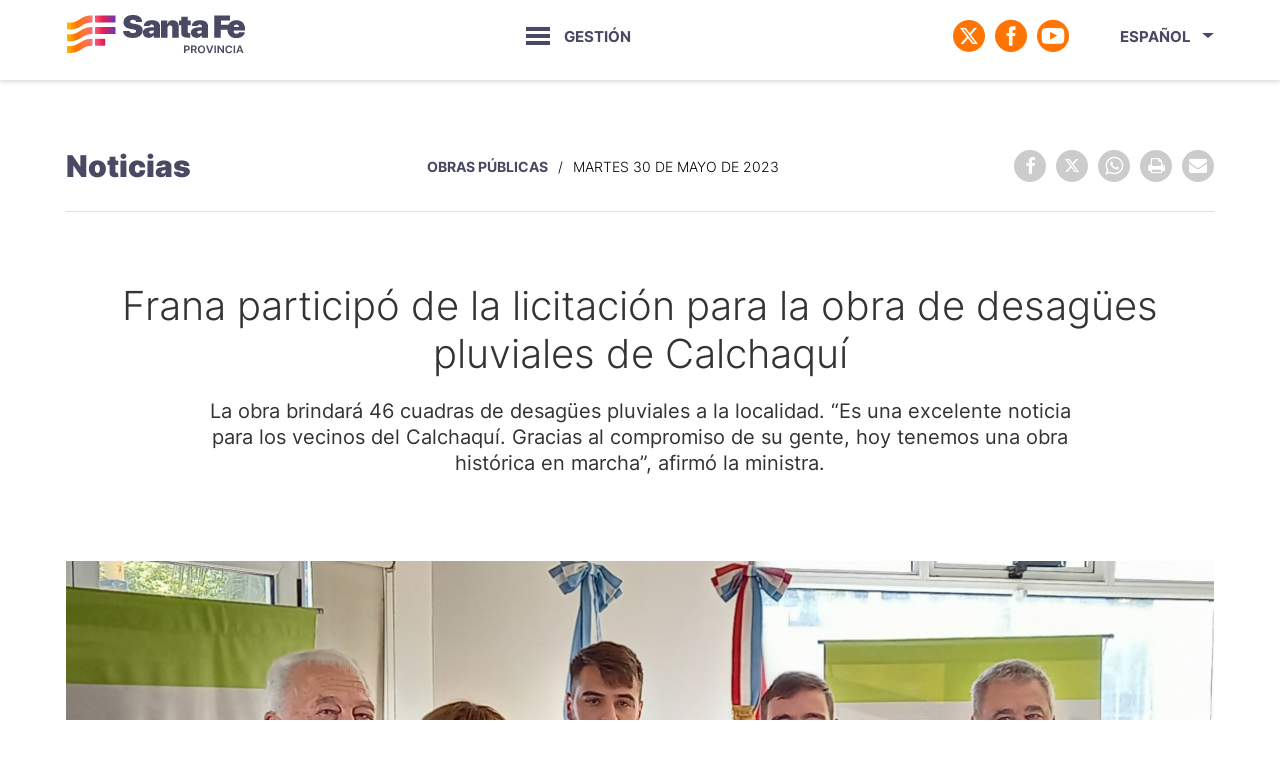

--- FILE ---
content_type: text/html; charset=UTF-8
request_url: https://www.santafe.gob.ar/noticias/noticia/278211/
body_size: 7053
content:
<!DOCTYPE html>
<html prefix="og: http://ogp.me/ns#">

<head>
	<meta charset="utf-8"/>
    <meta name="viewport" content="width=device-width, initial-scale=1.0">
    <meta name="theme-color" content="#014997" />    
    <meta property="og:title" content="Frana participó de la licitación para la obra de desagües pluviales de Calchaquí" />
	<title>Noticias del Gobierno de Santa Fe</title>
	<link rel="icon" type="image/png" sizes="32x32" href="/assets/app/2023-v2/images/favicon-32x32.png">
	<link rel="icon" type="image/png" sizes="16x16" href="/assets/app/2023-v2/images/favicon-16x16.png">
    <link rel="stylesheet" media="all" href="/assets/app/2023-v2/css/screen.css?v=1" />
</head>

<body>
    
<header id="site-header">
	<div class="container">
		<h1 class="logo logo--sf-header"><a href="https://www.santafe.gob.ar/">Gobierno de Santa Fe</a></h1>
    	<a href="#" class="btn-hamburger"><span></span></a>
    	<nav class="nav-header">
			<ul class="menu-header">
			 	<li class="search-header">
		        	<a href="#" class="open-search"><i class="icon-search"></i></a>
		        	<form action="/searchgoogle" class="search-form">
		         	 	<input id="q" type="text" placeholder="Buscar..." class="input-search" name="q">
		         	 	<input type="submit" class="submit-search" value="" />
		        	</form>
		    	</li>
				<!--/search-header-->
	            <li class="gestion dropdown">
	                <a href="#" class="btn-dropdown"><i class="icon-menu"></i><span>Gestión</span></a>
	                <div class="dropdown-menu">
		                <ul>
			            			            <li><a href="http://www.santafe.gob.ar/index.php/web/content/view/full/93661" target="_blank">La provincia</a></li>
			            			            <li><a href="http://www.santafe.gob.ar/index.php/web/content/view/full/93670" target="_blank">Organización del Estado</a></li>
			            			            <li><a href="http://www.santafe.gob.ar/index.php/web/content/view/full/93695" target="_blank">Personal del Estado</a></li>
			            			            <li><a href="http://www.santafe.gob.ar/index.php/web/content/view/full/121711" target="_blank">Educación</a></li>
			            			            <li><a href="http://www.santafe.gob.ar/index.php/web/content/view/full/93702" target="_blank">Cultura</a></li>
			            			            <li><a href="http://www.santafe.gob.ar/index.php/web/content/view/full/93747" target="_blank">Igualdad y Desarrollo Humano</a></li>
			            			            <li><a href="http://www.santafe.gob.ar/index.php/web/content/view/full/93760" target="_blank">Trabajo, Empleo y Seguridad Social</a></li>
			            			            <li><a href="http://www.santafe.gob.ar/index.php/web/content/view/full/93779" target="_blank">Economía</a></li>
			            			            <li><a href="http://www.santafe.gob.ar/index.php/web/content/view/full/93790" target="_blank">Desarrollo Productivo</a></li>
			            			            <li><a href="http://www.santafe.gob.ar/index.php/web/content/view/full/93796" target="_blank">Salud</a></li>
			            			            <li><a href="http://www.santafe.gob.ar/index.php/web/content/view/full/93805" target="_blank">Gobierno e Innovación Pública</a></li>
			            			            <li><a href="http://www.santafe.gob.ar/index.php/web/content/view/full/93815" target="_blank">Justicia y Seguridad</a></li>
			            			            <li><a href="http://www.santafe.gob.ar/index.php/web/content/view/full/93822" target="_blank">Obras Públicas</a></li>
			            			            <li><a href="http://www.santafe.gob.ar/index.php/web/content/view/full/102676" target="_blank">Ambiente y Cambio Climático</a></li>
			            			            <li><a href="http://www.santafe.gob.ar/index.php/web/content/view/full/102282" target="_blank">Impuestos</a></li>
			            			            <li><a href="http://www.santafe.gob.ar/index.php/web/content/view/full/102677" target="_blank">Jubilaciones y Pensiones</a></li>
			            			            <li><a href="http://www.santafe.gob.ar/index.php/web/content/view/full/234992" target="_blank">Pensiones Ley 5110</a></li>
			            			            <li><a href="http://www.santafe.gob.ar/index.php/web/content/view/full/211141" target="_blank">Gestión Pública</a></li>
			            			            <li><a href="http://www.santafe.gob.ar/index.php/web/content/view/full/235832" target="_blank">Género</a></li>
			            			            <li><a href="http://www.santafe.gob.ar/index.php/web/content/view/full/243158" target="_blank">Catastro</a></li>
			                                  
		                </ul>
		            </div>
	            </li>
				<!--/gestion-->	

				<li class="idioma dropdown">
					<a href="#" class="btn-dropdown">
													Español
																							</a>
					<div class="dropdown-menu">
					<ul>
                        <li><a href="/noticias/">Español</a></li>
                        <li><a href="/noticias/pt/">Portugues</a></li>
                        <li><a href="/noticias/en/">English</a></li>
					</ul>
					</div>
				</li>
				<!--/idioma-->	

		    	<li class="social-header">
		    		<a href="http://www.twitter.com/GobSantaFe" target="_blank"><i class="icon-tw"></i></a>
			    	<a href="http://www.facebook.com/GobSantaFe" target="_blank"><i class="icon-fb"></i></a>
					<a href="http://www.youtube.com/GobSantaFe" target="_blank"><i class="icon-yt"></i></a>
		    	</li>
				<!--/social-header-->	
			</ul>
			<!--/menu-header-->	
    	</nav>
    	<!--/nav-header-->
	</div>
	<!--/container-->
</header>
<!--/site-header-->


<style>
.videows {
	position: relative;
	padding-bottom: 56.25%; /* 16:9 */
	padding-top: 25px;
	height: 0;
}
.videows iframe {
	position: absolute;
	top: 0;
	left: 0;
	width: 100%;
	height: 100%;
}
</style>

<div id="top-post" class="top-post-divider">
    <div class="container">
        <h2 class="title-page"><a href="/noticias/">Noticias</a></h2>
        <ul class="article-data">
            <li><span class="article-categorie">Obras Públicas</span></li>
            <li><span class="article-time">Martes 30 de mayo de 2023</span></li>
        </ul>
        <div class="social-share social-post">
            <ul>
	<li>
		<a href="#" onclick="window.open('https://www.facebook.com/sharer.php?u=http%3A%2F%2Fwww.santafe.gob.ar%2Fnoticias%2Fnoticia%2F278211&display=popup&ref=plugin&src=like','facebook_share', 'height=325, width=580, toolbar=no, menubar=no, scrollbars=no, resizable=no, location=no, directories=no, status=no')"><i class="icon-fb-alt"></i></a>
	</li>
	<li>
<a href="https://twitter.com/intent/tweet?original_referer=http%3A%2F%2Fwww.santafe.gob.ar%2Fnoticias%2Fnoticia%2F278211%2F&text=Frana participó de la licitación para la obra de desagües pluviales de Calchaquí&via=gobsantafe&url=http%3A%2F%2Fwww.santafe.gob.ar%2Fnoticias%2Fnoticia%2F278211%2F"><i class="icon-tw-alt"></i></a>
	</li>
		<li>
                <a href="https://api.whatsapp.com/send?text=Mir%C3%A1%20esta%20noticia%20de%20la%20Provincia%20de%20Santa%20Fe:%20https://www.santafe.gob.ar/noticias/noticia/278211/" target="_blank"><i class="icon-whatsapp"></i></a>
	</li>                
	<li>
		<a href="#" onclick="return imprimir( '/noticias/noticia/imprimir/278211/'); "><i class="icon-print"></i></a>
	</li>
	<li>
		<a href="mailto:?subject=Frana participó de la licitación para la obra de desagües pluviales de Calchaquí&body=https://www.santafe.gob.ar/noticias/noticia/278211/"><i class="icon-mail"></i></a>
	</li>
</ul>        </div>
    </div>
    <!--/container-->
</div>
<!--/top-post-->

<section id="header-post">
    <div class="container">
        <div class="box-header">
            <h2 class="title-post">Frana participó de la licitación para la obra de desagües pluviales de Calchaquí</h2>
            <p class="headline-post">La obra brindará 46 cuadras de desagües pluviales a la localidad. “Es una excelente noticia para los vecinos del Calchaquí. Gracias al compromiso de su gente, hoy tenemos una obra histórica en marcha”, afirmó la ministra.</p>
        </div>
        <div class="image-post">
            <img src="/noticias/media/cache/thumb_no_full/recursos/fotos/2023/05/2023-05-30NID_278211O_1.jpeg" alt="" />
            <div class="caption-image">
                <p>La obra brindará 46 cuadras de desagües pluviales a la localidad y significa una inversión nacional superior a $2.800 millones. </p>
            </div>	
        </div>
        <!--/image-post-->
    </div>
    <!--/container-->
</section>
<!--/header-post-->

<div id="content-post">

    <div class="container">
        <div class="social-share social-fixed">
            <ul>
	<li>
		<a href="#" onclick="window.open('https://www.facebook.com/sharer.php?u=http%3A%2F%2Fwww.santafe.gob.ar%2Fnoticias%2Fnoticia%2F278211&display=popup&ref=plugin&src=like','facebook_share', 'height=325, width=580, toolbar=no, menubar=no, scrollbars=no, resizable=no, location=no, directories=no, status=no')"><i class="icon-fb-alt"></i></a>
	</li>
	<li>
<a href="https://twitter.com/intent/tweet?original_referer=http%3A%2F%2Fwww.santafe.gob.ar%2Fnoticias%2Fnoticia%2F278211%2F&text=Frana participó de la licitación para la obra de desagües pluviales de Calchaquí&via=gobsantafe&url=http%3A%2F%2Fwww.santafe.gob.ar%2Fnoticias%2Fnoticia%2F278211%2F"><i class="icon-tw-alt"></i></a>
	</li>
		<li>
                <a href="https://api.whatsapp.com/send?text=Mir%C3%A1%20esta%20noticia%20de%20la%20Provincia%20de%20Santa%20Fe:%20https://www.santafe.gob.ar/noticias/noticia/278211/" target="_blank"><i class="icon-whatsapp"></i></a>
	</li>                
	<li>
		<a href="#" onclick="return imprimir( '/noticias/noticia/imprimir/278211/'); "><i class="icon-print"></i></a>
	</li>
	<li>
		<a href="mailto:?subject=Frana participó de la licitación para la obra de desagües pluviales de Calchaquí&body=https://www.santafe.gob.ar/noticias/noticia/278211/"><i class="icon-mail"></i></a>
	</li>
</ul>        </div>
    </div>
    <!--/container-->

    <div class="entry">
                    </p>

<p>La ministra de Infraestructura, Servicios P&uacute;blicos y H&aacute;bitat, Silvina Frana, particip&oacute; de la licitaci&oacute;n p&uacute;blica para la obra de desag&uuml;es urbanos pluviales para la ciudad de Calchaqu&iacute;. Participaron tambi&eacute;n del acto el intendente local, Rub&eacute;n Cuello, el senador por el departamento Vera, Osvaldo Sosa, y la delegada Regional de la Secretar&iacute;a de los Derechos de la Ni&ntilde;ez, Adolescencia y Familia, Miryam Manassero. La obra significa una inversi&oacute;n nacional superior a $2.800 millones.</p>

<p></p>

<p></p>

<p></p>

<p>En la oportunidad, Frana afirm&oacute; que &ldquo;es una excelente noticia para los vecinos del Calchaqu&iacute;. Gracias al compromiso de su gente, hoy tenemos una obra hist&oacute;rica en marcha. A trav&eacute;s de ese compromiso valios&iacute;simo, alumnos universitarios idearon este proyecto en su tesis y hoy, con la aprobaci&oacute;n de la secretar&iacute;a de Recursos H&iacute;dricos de Naci&oacute;n, ese proyecto de tesis es una obra concreta, que sale del papel para hacerse realidad. Este es un claro ejemplo de cuando hablamos de arraigo, gente con ideas y compromiso decide trabajar por su localidad y cuando encuentra las oportunidades para ello se logran estas cosas trascendentales&rdquo;.</p>

<p></p>

<p>&ldquo;Es un orgullo ver c&oacute;mo crece una localidad, con su gente pujante para que esto suceda, transitar sus calles y ver c&oacute;mo qued&oacute; la terminal de Calchaqu&iacute;, es algo que admiramos todos. Estas son las acciones que permiten el crecimiento y el desarrollo, que tienen que ver con el d&iacute;a a d&iacute;a de la gente y que en situaciones tan adversas que enfrentamos con esta pandemia, ponemos todo el esfuerzo para fortalecer la infraestructura en cada rinc&oacute;n de la provincia. Ese es nuestro primer objetivo: estar presente donde la gente lo necesita&rdquo;.</p>

<p></p>

<p>Por su parte, Cuello expres&oacute; que &ldquo;tenemos una gran satisfacci&oacute;n por esta obra tan anhelada por nuestro pueblo, por nuestra ciudad. Cuando nos comunicaron desde Naci&oacute;n que llamemos a licitaci&oacute;n p&uacute;blica fue una gran emoci&oacute;n, porque esta es una obra de gran envergadura por todo lo que se va a hacer dentro de 46 manzanas. Es un compromiso y un trabajo de todos, as&iacute; que de mi parte, agradecerles a todos el acompa&ntilde;amiento&rdquo;.</p>

<p></p>

<p>A su turno, Sosa se&ntilde;al&oacute;: &ldquo;Esto es la consecuencia de un trabajo permanente en la gesti&oacute;n para conseguir absolutamente todo para Calchaqui. No s&eacute; qu&eacute; intendente en la provincia puede exhibir 128 cuadras de pavimento, tener la estaci&oacute;n terminal, tener el ripiado a la Laguna El Cristal, los caminos de la ruralidad, los est&iacute;mulos para la producci&oacute;n l&aacute;ctea, entre otras acciones. Por eso, licitar esta obra es realmente una inversi&oacute;n important&iacute;sima, es una obra muy grande. Naci&oacute;n nos brind&oacute; este monto, imposible de abordar para una comuna y no me queda otra que felicitar a todos los responsables&rdquo;.</p>

<p></p>

<p><strong>LA OBRA</strong></p>

<p></p>

<p>El proyecto prev&eacute; la construcci&oacute;n de conductos de hormig&oacute;n y revestimiento de canales para drenar excedentes h&iacute;dricos del casco urbano hacia las cuencas del Arroyo Esp&iacute;n, la Ca&ntilde;ada de Uribe y Puentes Gras. Adem&aacute;s, se revestir&aacute;n canales en distintas arterias viales, para el drenaje de excedentes h&iacute;dricos de la ciudad. La intervenci&oacute;n abarca desde Bv. Belgrano hasta calle Ej&eacute;rcito Argentino, y desde el ferrocarril hasta la Ruta 11.</p>

<p></p>

<p>La obra tendr&aacute; un plazo de ejecuci&oacute;n de 12 meses y ser&aacute; financiada con fondos nacionales. Al acto licitatorio se presentaron tres oferentes: MARLE CONSTRUCCIONES S.A. que cotiz&oacute; $2.992.138.531,18; LUROVIAL S.R.L. cotiz&oacute; $3.039.274.637,82; y una &uacute;ltima oferente correspondiente a la empresa ERETZ S.A. hidr&aacute;ulica Victoria S.A.S.U-VIAL VICTORIA S.A.S.U. UT cotiz&oacute; $2.874.337.116,11.</p>

<p></p>

<p><strong>CONVENIO POR LA NI&Ntilde;EZ</strong></p>

<p></p>

<p>Asimismo, en la jornada se realiz&oacute; la firma de cinco convenios para la atenci&oacute;n de ni&ntilde;as, ni&ntilde;os y adolescentes en situaci&oacute;n de vulnerabilidad.</p>

<p></p>

<p>Las localidades beneficiarias fueron: Vera $2.000.000; Calchaqu&iacute; $1.450.000; Fort&iacute;n Olmos $250.000 y Garabato $200.000.</p>

<p></p>

<p>En este sentido, Frana subray&oacute; que &ldquo;la presencia del Estado es fundamental en la problem&aacute;tica de la ni&ntilde;ez y adolescencia, entiendo las diversas situaciones complejas que atraviesan en especial los sectores m&aacute;s vulnerables, y sin gente comprometida como estos organismos ser&iacute;a a&uacute;n m&aacute;s dif&iacute;cil. Por eso promovemos estas instancias y pol&iacute;ticas p&uacute;blicas que garanticen los derechos de las infancias y adolescencias&rdquo;.</p>

<p></p>

<p><strong>PRESENTES</strong></p>

<p></p>

<p>Acompa&ntilde;&oacute; la jornada, el subsecretario de Planificaci&oacute;n Estrat&eacute;gica, David Priolo.</p>

<p></p>
        	
    </div>
    <!--/entry-->

     
    <!--/youtube-->
</div>

    

<div class="block-media">
    <div class="container">
        <h3 class="title-block-articles">Descargas</h3>
        <a href="#" class="open-tab"><span>Mostrar descargas</span><i class="icon-right"></i></a>
        <div class="tab">
                            <div class="media-item">
                    <div class="media-title">
                        <i class="icon-picture"></i>
                        <h5 class="title-media">Fotos</h5>
                    </div>
                    <!--/media-title-->
                    <div class="media-content">
                        <ul class="list-items list-items-images">
                                                            <li>
                                    <a class="media-box" href="/noticias/recursos/fotos/2023/05/2023-05-30NID_278211O_1.jpeg" download>
                                        <span class="media-box-thumb" style="background-image: url(/noticias/media/cache/thumb_media/recursos/fotos/2023/05/2023-05-30NID_278211O_1.jpeg);"></span>
                                        <i class="icon-download"></i>
                                    </a>
                                </li>
                                                    </ul>
                                            </div>
                    <!--/media-content-->
                </div>
                <!--/media-item-->
            
            
            
                    </div>
        <!--/tab-->
    </div>
    <!--/container-->
</div>
<!--/block-media-->

            <div class="block-generic">
            <div class="container">
                <h3 class="title-block">Noticias relacionadas</h3>
                <ul class="list-articles">
                                            <li>                
                            <article class="box-article">
                                <a href="/noticias/noticia/278203/" class="article-thumb" style="background-color: white; ">
                                    <span style="background-image: url(/noticias/media/cache/thumb_portada/recursos/fotos/2023/05/2023-05-29NID_278203O_1.jpeg);"></span>
                                </a>
                                <ul class="article-data">
                                    <li>
                                                                                    <span class="article-categorie"> Obras Públicas </span>
                                                                            </li>
                                    <li><span class="article-time">Lunes 29 de mayo de 2023</span></li>
                                </ul>
                                <h3 class="article-title">
                                    <a href="/noticias/noticia/278203/">Las obras sobre el intercambiador de Santo Tomé se encuentran en su etapa final</a>
                                </h3>
                                <p>El nuevo acceso norte a la ciudad desde la Autopista Rosario - Santa Fe se encuentra en un 95% de avance y cuenta con nuevas ramas de ingreso y salida, dos rotondas, iluminación led y la repavimentación de caminos cercanos.</p>
                            </article>
                            <!--/box-article-->       
                        </li>
                                            <li>                
                            <article class="box-article">
                                <a href="/noticias/noticia/278169/" class="article-thumb" style="background-color: white; ">
                                    <span style="background-image: url(/noticias/media/cache/thumb_portada/recursos/fotos/2023/05/2023-05-24NID_278169O_1.jpeg);"></span>
                                </a>
                                <ul class="article-data">
                                    <li>
                                                                                    <span class="article-categorie"> Obras Públicas </span>
                                                                            </li>
                                    <li><span class="article-time">Miércoles 24 de mayo de 2023</span></li>
                                </ul>
                                <h3 class="article-title">
                                    <a href="/noticias/noticia/278169/">Rosario: comienza la obra para rehabilitar un importante colector cloacal por calle Corrientes</a>
                                </h3>
                                <p>Aguas Santafesinas indicó que los trabajos comprenden dos cuadras, entre Cochabamba y Montevideo. Se utilizará un sistema de reconstrucción sin ejecución de zanjas.</p>
                            </article>
                            <!--/box-article-->       
                        </li>
                                    </ul>
            </div>
        </div>
     
    
    <section id="bottom">
    <div class="container">
                    <div class="col-3">
                <h4 class="bottom-title">Publicidad</h4>
                <ul class="bottom-links">
                    <li><a href="https://videos.santafe.gob.ar/nextcloud/index.php/s/3giEs2oDpMDAoKE">Banners publicitarios</a></li>
                    <li><a href="https://videos.santafe.gob.ar/nextcloud/index.php/s/qaA6fxaybebrq9N">Audios y videos comerciales</a></li>
                    <li><a href="https://videos.santafe.gob.ar/nextcloud/index.php/s/QegczPAmX7H7dEJ">Avisos Gráficos Publicitarios</a></li> 
                    <li><a href="https://videos.santafe.gob.ar/nextcloud/index.php/s/jCWzxeaQ5Nj83Nc">Via pública</a></li>                     
                </ul>
            </div>

                    <div class="col-4">
                <h4 class="bottom-title">Recursos para prensa</h4>
                <ul class="bottom-links">    
                    <li><a href="https://videos.santafe.gob.ar/nextcloud/index.php/s/d9LYCcroA6Kp353">Videos</a></li>
                    <li><a href="http://www.santafe.gob.ar/index.php/tramites/modul1/index?m=descripcion&id=101733">Registro de medios de comunicación</a></li>
                    <li><a href="/noticias/buscar/">Buscador de noticias</a></li>
                    <li><a href="http://listas.santafe.gob.ar/boletines/?p=subscribe&id=4">Boletines de noticias</a></li>
                </ul>
            </div>
                    <div class="col-3">
                <h4 class="bottom-title">Instructivos</h4>
                <ul class="bottom-links">    
                    <li><a href="https://videos.santafe.gob.ar/nextcloud/index.php/s/wAwtqHDmid2gNKA">Instructivos</a></li>
                </ul>
            </div>
    </div>
</section><!--/bottom--><footer id="site-footer">
    <div class="container clearfix">
        <div class="logos-footer">
            <div class="logo logo--sf-footer"><a href="//www.santafe.gob.ar"></a></div>
        </div>
        <ul class="data-footer">
            <li>Atención telefónica: 0800-777-0801</li>
            <li>Lunes a viernes de 8 a 18 hs</li>
            <li>© Atribución-CompartirIgual 2.5 Argentina</li>
        </ul>

    </div>  
    <span class="barras-footer"></span>
</footer>

<script src="/assets/app/2023-v2/js/jquery-3.2.1.min.js"></script>
<script src="/assets/app/2023-v2/js/popup.min.js"></script>
<script src="/assets/app/2023-v2/js/transition.min.js"></script>
<script src="/assets/app/2023-v2/js/dropdown.min.js"></script>
<script src="/assets/app/2023-v2/js/calendar.min.js"></script>
<script src="/assets/app/2023-v2/js/jquery.sticky-sidebar.min.js"></script>
<script src="/assets/app/2023-v2/js/owl.carousel.min.js"></script>
<script src="/assets/app/2023-v2/js/app.min.js"></script>

<script>$( function() { $( 'audio' ).audioPlayer(); } );</script>

<script type="text/javascript">
    function imprimir(url)
    {
        $("<iframe>")               // creamos un marco (ya se que es horrible ... pasemos a otra cosa)
            .hide()                 // lo ocultamos
            .attr("src", url)       // cargamos el contenido de la pagina que queremos imprimir
            .appendTo("body");      // polka!   

        return false;
    }   
</script>
<script type="text/javascript">

    $(document).ready(function(){

        // Buscamos imágenes rotas
        $('img').on('error', function() {
            this.src = "/noticias/bundles/mgyresubportalnoticiasbackend/images/_article.png"; 
        });    
    });
</script>

<!-- Piwik -->
<script>
    var _paq = _paq || [];
    _paq.push(["setDomains", ["*.www.santafe.gov.ar/noticias","*.www.santafe.gob.ar/noticias"]]);
    _paq.push(['trackPageView']);
    _paq.push(['enableLinkTracking']);

    (function() {
        var u="https://westad.santafe.gov.ar/";
        _paq.push(['setTrackerUrl', u+'piwik.php']);
        _paq.push(['setSiteId', 10]);
        var d=document, g=d.createElement('script'),
            s=d.getElementsByTagName('script')[0];
        g.type='text/javascript'; g.async=true; g.defer=true;
        g.src=u+'piwik.js'; s.parentNode.insertBefore(g,s);
    })();
</script>

<noscript>
    <p>
        <img src="https://westad.santafe.gov.ar/piwik.php?idsite=10" style="border:0;" alt="" />
    </p>
</noscript>
<!-- End Piwik Code -->

<!--FB script-->
<div id="fb-root"></div>
<script>(function(d, s, id) {
  var js, fjs = d.getElementsByTagName(s)[0];
  if (d.getElementById(id)) return;
  js = d.createElement(s); js.id = id;
  js.src = "//connect.facebook.net/es_LA/sdk.js#xfbml=1&version=v2.5";
  fjs.parentNode.insertBefore(js, fjs);
}(document, 'script', 'facebook-jssdk'));</script>

<!--TW script-->
<script>!function(d,s,id){var js,fjs=d.getElementsByTagName(s)[0],p=/^http:/.test(d.location)?'http':'https';if(!d.getElementById(id)){js=d.createElement(s);js.id=id;js.src=p+'://platform.twitter.com/widgets.js';fjs.parentNode.insertBefore(js,fjs);}}(document, 'script', 'twitter-wjs');</script>

</body></html>


--- FILE ---
content_type: application/javascript
request_url: https://www.santafe.gob.ar/assets/app/2023-v2/js/calendar.min.js
body_size: 6585
content:
!function(ue,e,M,w){"use strict";e=void 0!==e&&e.Math==Math?e:"undefined"!=typeof self&&self.Math==Math?self:Function("return this")(),ue.fn.calendar=function(g){var h,e=ue(this),m=e.selector||"",D=(new Date).getTime(),v=[],y=g,b="string"==typeof y,C=[].slice.call(arguments,1);return e.each(function(){var c,oe,re=ue.isPlainObject(g)?ue.extend(!0,{},ue.fn.calendar.settings,g):ue.extend({},ue.fn.calendar.settings),ie=re.className,e=re.namespace,t=re.selector,le=re.formatter,a=re.parser,se=re.metadata,l=re.error,n="."+e,o="module-"+e,r=ue(this),i=r.find(t.input),de=r.find(t.popup),s=r.find(t.activator),d=this,u=r.data(o),f=!1,p=!1;oe={initialize:function(){oe.debug("Initializing calendar for",d),c=oe.get.isTouch(),oe.setup.popup(),oe.setup.inline(),oe.setup.input(),oe.setup.date(),oe.create.calendar(),oe.bind.events(),oe.instantiate()},instantiate:function(){oe.verbose("Storing instance of calendar"),u=oe,r.data(o,u)},destroy:function(){oe.verbose("Destroying previous calendar for",d),r.removeData(o),oe.unbind.events()},setup:{popup:function(){if(!re.inline&&(s.length||(s=r.children().first()).length))if(ue.fn.popup!==w){de.length||(de=ue("<div/>").addClass(ie.popup).prependTo(s.parent())),de.addClass(ie.calendar);var e=re.onVisible,t=re.onHidden;i.length||(de.attr("tabindex","0"),e=function(){return oe.focus(),re.onVisible.apply(de,arguments)},t=function(){return oe.blur(),re.onHidden.apply(de,arguments)});var a=re.on||(i.length?"focus":"click"),n=ue.extend({},re.popupOptions,{popup:de,on:a,hoverable:"hover"===a,onShow:function(){return oe.set.focusDate(oe.get.date()),oe.set.mode(re.startMode),re.onShow.apply(de,arguments)},onVisible:e,onHide:re.onHide,onHidden:t});oe.popup(n)}else oe.error(l.popup)},inline:function(){s.length&&!re.inline||(de=ue("<div/>").addClass(ie.calendar).appendTo(r),i.length||de.attr("tabindex","0"))},input:function(){re.touchReadonly&&i.length&&c&&i.prop("readonly",!0)},date:function(){if(i.length){var e=i.val(),t=a.date(e,re);oe.set.date(t,re.formatInput,!1)}}},create:{calendar:function(){var e,t,a,n,o,r,i,l=oe.get.mode(),s=new Date,d=oe.get.date(),u=oe.get.focusDate(),p=u||d||re.initialDate||s;p=oe.helper.dateInRange(p),u||(u=p,oe.set.focusDate(u,!1,!1));var c="year"===l,f="month"===l,g="day"===l,h="hour"===l,m="minute"===l,D="time"===re.type,v=Math.max(re.multiMonth,1),y=g?oe.get.monthOffset():0,b=p.getMinutes(),C=p.getHours(),M=p.getDate(),w=p.getMonth()+y,x=p.getFullYear(),k=g?7:h?4:3,T=7===k?"seven":4===k?"four":"three",H=g||h?6:4,O=g?v:1,F=de;for(F.empty(),1<O&&(i=ue("<div/>").addClass(ie.grid).appendTo(F)),n=0;n<O;n++){if(1<O)F=ue("<div/>").addClass(ie.column).appendTo(i);var I=w+n,N=(new Date(x,I,1).getDay()-re.firstDayOfWeek%7+7)%7;if(!re.constantHeight&&g){var Y=new Date(x,I+1,0).getDate()+N;H=Math.ceil(Y/7)}var E=c?10:f?1:0,R=g?1:0,A=h||m?1:0,j=h||m?M:1,V=new Date(x-E,I-R,j-A,C),P=new Date(x+E,I+R,j+A,C),S=c?new Date(10*Math.ceil(x/10)-9,0,0):f?new Date(x,0,0):g?new Date(x,I,0):new Date(x,I,M,-1),q=c?new Date(10*Math.ceil(x/10)+1,0,1):f?new Date(x+1,0,1):g?new Date(x,I+1,1):new Date(x,I,M+1),K=ue("<table/>").addClass(ie.table).addClass(T+" column").addClass(l).appendTo(F);if(!D){var z=ue("<thead/>").appendTo(K);o=ue("<tr/>").appendTo(z),r=ue("<th/>").attr("colspan",""+k).appendTo(o);var J=c||f?new Date(x,0,1):g?new Date(x,I,1):new Date(x,I,M,C,b),L=ue("<span/>").addClass(ie.link).appendTo(r);L.text(le.header(J,l,re));var W=f?re.disableYear?"day":"year":g?re.disableMonth?"year":"month":"day";if(L.data(se.mode,W),0===n){var B=ue("<span/>").addClass(ie.prev).appendTo(r);B.data(se.focusDate,V),B.toggleClass(ie.disabledCell,!oe.helper.isDateInRange(S,l)),ue("<i/>").addClass(ie.prevIcon).appendTo(B)}if(n===O-1){var U=ue("<span/>").addClass(ie.next).appendTo(r);U.data(se.focusDate,P),U.toggleClass(ie.disabledCell,!oe.helper.isDateInRange(q,l)),ue("<i/>").addClass(ie.nextIcon).appendTo(U)}if(g)for(o=ue("<tr/>").appendTo(z),e=0;e<k;e++)(r=ue("<th/>").appendTo(o)).text(le.dayColumnHeader((e+re.firstDayOfWeek)%7,re))}var Q=ue("<tbody/>").appendTo(K);for(e=c?10*Math.ceil(x/10)-9:g?1-N:0,t=0;t<H;t++)for(o=ue("<tr/>").appendTo(Q),a=0;a<k;a++,e++){var Z=c?new Date(e,I,1,C,b):f?new Date(x,e,1,C,b):g?new Date(x,I,e,C,b):h?new Date(x,I,M,e):new Date(x,I,M,C,5*e),G=c?e:f?re.text.monthsShort[e]:g?Z.getDate():le.time(Z,re,!0);(r=ue("<td/>").addClass(ie.cell).appendTo(o)).text(G),r.data(se.date,Z);var X=g&&Z.getMonth()!==(I+12)%12,$=X||!oe.helper.isDateInRange(Z,l)||re.isDisabled(Z,l),_=oe.helper.dateEqual(Z,d,l),ee=oe.helper.dateEqual(Z,s,l);r.toggleClass(ie.adjacentCell,X),r.toggleClass(ie.disabledCell,$),r.toggleClass(ie.activeCell,_&&!X),h||m||r.toggleClass(ie.todayCell,!X&&ee);var te={mode:l,adjacent:X,disabled:$,active:_,today:ee};le.cell(r,Z,te),oe.helper.dateEqual(Z,u,l)&&oe.set.focusDate(Z,!1,!1)}if(re.today){var ae=ue("<tr/>").appendTo(Q),ne=ue("<td/>").attr("colspan",""+k).addClass(ie.today).appendTo(ae);ne.text(le.today(re)),ne.data(se.date,s)}oe.update.focus(!1,K)}}},update:{focus:function(e,t){t=t||de;var l=oe.get.mode(),a=oe.get.date(),s=oe.get.focusDate(),d=oe.get.startDate(),u=oe.get.endDate(),p=(e?s:null)||a||(c?null:s);t.find("td").each(function(){var e=ue(this),t=e.data(se.date);if(t){var a=e.hasClass(ie.disabledCell),n=e.hasClass(ie.activeCell),o=e.hasClass(ie.adjacentCell),r=oe.helper.dateEqual(t,s,l),i=!!p&&(!!d&&oe.helper.isDateInRange(t,l,d,p)||!!u&&oe.helper.isDateInRange(t,l,p,u));e.toggleClass(ie.focusCell,r&&(!c||f)&&!o),e.toggleClass(ie.rangeCell,i&&!n&&!a)}})}},refresh:function(){oe.create.calendar()},bind:{events:function(){de.on("mousedown"+n,oe.event.mousedown),de.on("touchstart"+n,oe.event.mousedown),de.on("mouseup"+n,oe.event.mouseup),de.on("touchend"+n,oe.event.mouseup),de.on("mouseover"+n,oe.event.mouseover),i.length?(i.on("input"+n,oe.event.inputChange),i.on("focus"+n,oe.event.inputFocus),i.on("blur"+n,oe.event.inputBlur),i.on("click"+n,oe.event.inputClick),i.on("keydown"+n,oe.event.keydown)):de.on("keydown"+n,oe.event.keydown)}},unbind:{events:function(){de.off(n),i.length&&i.off(n)}},event:{mouseover:function(e){var t=ue(e.target).data(se.date),a=1===e.buttons;t&&oe.set.focusDate(t,!1,!0,a)},mousedown:function(e){i.length&&e.preventDefault(),f=0<=e.type.indexOf("touch");var t=ue(e.target).data(se.date);t&&oe.set.focusDate(t,!1,!0,!0)},mouseup:function(e){oe.focus(),e.preventDefault(),e.stopPropagation(),f=!1;var t=ue(e.target),a=t.parent();(a.data(se.date)||a.data(se.focusDate)||a.data(se.mode))&&(t=a);var n=t.data(se.date),o=t.data(se.focusDate),r=t.data(se.mode);if(n){var i=t.hasClass(ie.today);oe.selectDate(n,i)}else o?oe.set.focusDate(o):r&&oe.set.mode(r)},keydown:function(e){if(27!==e.keyCode&&9!==e.keyCode||oe.popup("hide"),oe.popup("is visible"))if(37===e.keyCode||38===e.keyCode||39===e.keyCode||40===e.keyCode){var t="day"===(u=oe.get.mode())?7:"hour"===u?4:3,a=37===e.keyCode?-1:38===e.keyCode?-t:39==e.keyCode?1:t;a*="minute"===u?5:1;var n=oe.get.focusDate()||oe.get.date()||new Date,o=n.getFullYear()+("year"===u?a:0),r=n.getMonth()+("month"===u?a:0),i=n.getDate()+("day"===u?a:0),l=n.getHours()+("hour"===u?a:0),s=n.getMinutes()+("minute"===u?a:0),d=new Date(o,r,i,l,s);"time"===re.type&&(d=oe.helper.mergeDateTime(n,d)),oe.helper.isDateInRange(d,u)&&oe.set.focusDate(d)}else if(13===e.keyCode){var u=oe.get.mode(),p=oe.get.focusDate();p&&!re.isDisabled(p,u)&&oe.selectDate(p),e.preventDefault(),e.stopPropagation()}38!==e.keyCode&&40!==e.keyCode||(e.preventDefault(),oe.popup("show"))},inputChange:function(){var e=i.val(),t=a.date(e,re);oe.set.date(t,!1)},inputFocus:function(){de.addClass(ie.active)},inputBlur:function(){if(de.removeClass(ie.active),re.formatInput){var e=oe.get.date(),t=le.datetime(e,re);i.val(t)}},inputClick:function(){oe.popup("show")}},get:{date:function(){return r.data(se.date)||null},focusDate:function(){return r.data(se.focusDate)||null},startDate:function(){var e=oe.get.calendarModule(re.startCalendar);return(e?e.get.date():r.data(se.startDate))||null},endDate:function(){var e=oe.get.calendarModule(re.endCalendar);return(e?e.get.date():r.data(se.endDate))||null},monthOffset:function(){return r.data(se.monthOffset)||0},mode:function(){var e=r.data(se.mode)||re.startMode,t=oe.get.validModes();return 0<=ue.inArray(e,t)?e:"time"===re.type?"hour":"month"===re.type?"month":"year"===re.type?"year":"day"},validModes:function(){var e=[];return"time"!==re.type&&(re.disableYear&&"year"!==re.type||e.push("year"),(!re.disableMonth&&"year"!==re.type||"month"===re.type)&&e.push("month"),0<=re.type.indexOf("date")&&e.push("day")),0<=re.type.indexOf("time")&&(e.push("hour"),re.disableMinute||e.push("minute")),e},isTouch:function(){try{return M.createEvent("TouchEvent"),!0}catch(e){return!1}},calendarModule:function(e){return e?(e instanceof ue||(e=r.parent().children(e).first()),e.data(o)):null}},set:{date:function(e,t,a){t=!1!==t,a=!1!==a,e=oe.helper.sanitiseDate(e),e=oe.helper.dateInRange(e);var n=oe.get.mode(),o=le.datetime(e,re);if(a&&!1===re.onChange.call(d,e,o,n))return!1;if(oe.set.focusDate(e),re.isDisabled(e,n))return!1;var r=oe.get.endDate();r&&e&&r<e&&oe.set.endDate(w),oe.set.dataKeyValue(se.date,e),t&&i.length&&i.val(o)},startDate:function(e,t){e=oe.helper.sanitiseDate(e);var a=oe.get.calendarModule(re.startCalendar);a&&a.set.date(e),oe.set.dataKeyValue(se.startDate,e,t)},endDate:function(e,t){e=oe.helper.sanitiseDate(e);var a=oe.get.calendarModule(re.endCalendar);a&&a.set.date(e),oe.set.dataKeyValue(se.endDate,e,t)},focusDate:function(e,t,a,n){e=oe.helper.sanitiseDate(e),e=oe.helper.dateInRange(e);var o="day"===oe.get.mode(),r=oe.get.focusDate();if(o&&e&&r){var i=12*(e.getFullYear()-r.getFullYear())+e.getMonth()-r.getMonth();if(i){var l=oe.get.monthOffset()-i;oe.set.monthOffset(l,!1)}}var s=oe.set.dataKeyValue(se.focusDate,e,t);a=!1!==a&&s&&!1===t||p!=n,p=n,a&&oe.update.focus(n)},monthOffset:function(e,t){var a=Math.max(re.multiMonth,1);e=Math.max(1-a,Math.min(0,e)),oe.set.dataKeyValue(se.monthOffset,e,t)},mode:function(e,t){oe.set.dataKeyValue(se.mode,e,t)},dataKeyValue:function(e,t,a){var n=r.data(e),o=n===t||n<=t&&t<=n;return t?r.data(e,t):r.removeData(e),(a=!1!==a&&!o)&&oe.create.calendar(),!o}},selectDate:function(e,t){var a=oe.get.mode();if(t||"minute"===a||re.disableMinute&&"hour"===a||"date"===re.type&&"day"===a||"month"===re.type&&"month"===a||"year"===re.type&&"year"===a){if(!(!1===oe.set.date(e))&&re.closable){oe.popup("hide");var n=oe.get.calendarModule(re.endCalendar);n&&(n.popup("show"),n.focus())}}else{var o="year"===a?re.disableMonth?"day":"month":"month"===a?"day":"day"===a?"hour":"minute";oe.set.mode(o),"hour"===a||"day"===a&&oe.get.date()?oe.set.date(e):oe.set.focusDate(e)}},changeDate:function(e){oe.set.date(e)},clear:function(){oe.set.date(w)},popup:function(){return s.popup.apply(s,arguments)},focus:function(){i.length?i.focus():de.focus()},blur:function(){i.length?i.blur():de.blur()},helper:{sanitiseDate:function(e){return e?(e instanceof Date||(e=a.date(""+e,re)),isNaN(e.getTime())?w:e):w},dateDiff:function(e,t,a){a=a||"day";var n="time"===re.type,o="year"===a,r=o||"month"===a,i="minute"===a,l=i||"hour"===a;return e=new Date(n?2e3:e.getFullYear(),n?0:o?0:e.getMonth(),n?1:r?1:e.getDate(),l?e.getHours():0,i?5*Math.floor(e.getMinutes()/5):0),(t=new Date(n?2e3:t.getFullYear(),n?0:o?0:t.getMonth(),n?1:r?1:t.getDate(),l?t.getHours():0,i?5*Math.floor(t.getMinutes()/5):0)).getTime()-e.getTime()},dateEqual:function(e,t,a){return!!e&&!!t&&0===oe.helper.dateDiff(e,t,a)},isDateInRange:function(e,t,a,n){if(!a&&!n){var o=oe.get.startDate();a=o&&re.minDate?new Date(Math.max(o,re.minDate)):o||re.minDate,n=re.maxDate}return a=a&&new Date(a.getFullYear(),a.getMonth(),a.getDate(),a.getHours(),5*Math.ceil(a.getMinutes()/5)),!(!e||a&&0<oe.helper.dateDiff(e,a,t)||n&&0<oe.helper.dateDiff(n,e,t))},dateInRange:function(e,t,a){if(!t&&!a){var n=oe.get.startDate();t=n&&re.minDate?new Date(Math.max(n,re.minDate)):n||re.minDate,a=re.maxDate}t=t&&new Date(t.getFullYear(),t.getMonth(),t.getDate(),t.getHours(),5*Math.ceil(t.getMinutes()/5));var o="time"===re.type;return e?t&&0<oe.helper.dateDiff(e,t,"minute")?o?oe.helper.mergeDateTime(e,t):t:a&&0<oe.helper.dateDiff(a,e,"minute")?o?oe.helper.mergeDateTime(e,a):a:e:e},mergeDateTime:function(e,t){return e&&t?new Date(e.getFullYear(),e.getMonth(),e.getDate(),t.getHours(),t.getMinutes()):t}},setting:function(e,t){if(oe.debug("Changing setting",e,t),ue.isPlainObject(e))ue.extend(!0,re,e);else{if(t===w)return re[e];ue.isPlainObject(re[e])?ue.extend(!0,re[e],t):re[e]=t}},internal:function(e,t){if(oe.debug("Changing internal",e,t),t===w)return oe[e];ue.isPlainObject(e)?ue.extend(!0,oe,e):oe[e]=t},debug:function(){!re.silent&&re.debug&&(re.performance?oe.performance.log(arguments):(oe.debug=Function.prototype.bind.call(console.info,console,re.name+":"),oe.debug.apply(console,arguments)))},verbose:function(){!re.silent&&re.verbose&&re.debug&&(re.performance?oe.performance.log(arguments):(oe.verbose=Function.prototype.bind.call(console.info,console,re.name+":"),oe.verbose.apply(console,arguments)))},error:function(){re.silent||(oe.error=Function.prototype.bind.call(console.error,console,re.name+":"),oe.error.apply(console,arguments))},performance:{log:function(e){var t,a;re.performance&&(a=(t=(new Date).getTime())-(D||t),D=t,v.push({Name:e[0],Arguments:[].slice.call(e,1)||"",Element:d,"Execution Time":a})),clearTimeout(oe.performance.timer),oe.performance.timer=setTimeout(oe.performance.display,500)},display:function(){var e=re.name+":",a=0;D=!1,clearTimeout(oe.performance.timer),ue.each(v,function(e,t){a+=t["Execution Time"]}),e+=" "+a+"ms",m&&(e+=" '"+m+"'"),(console.group!==w||console.table!==w)&&0<v.length&&(console.groupCollapsed(e),console.table?console.table(v):ue.each(v,function(e,t){console.log(t.Name+": "+t["Execution Time"]+"ms")}),console.groupEnd()),v=[]}},invoke:function(n,e,t){var o,r,a,i=u;return e=e||C,t=d||t,"string"==typeof n&&i!==w&&(n=n.split(/[\. ]/),o=n.length-1,ue.each(n,function(e,t){var a=e!=o?t+n[e+1].charAt(0).toUpperCase()+n[e+1].slice(1):n;if(ue.isPlainObject(i[a])&&e!=o)i=i[a];else{if(i[a]!==w)return r=i[a],!1;if(!ue.isPlainObject(i[t])||e==o)return i[t]!==w?r=i[t]:oe.error(l.method,n),!1;i=i[t]}})),ue.isFunction(r)?a=r.apply(t,e):r!==w&&(a=r),ue.isArray(h)?h.push(a):h!==w?h=[h,a]:a!==w&&(h=a),r}},b?(u===w&&oe.initialize(),oe.invoke(y)):(u!==w&&u.invoke("destroy"),oe.initialize())}),h!==w?h:this},ue.fn.calendar.settings={name:"Calendar",namespace:"calendar",silent:!1,debug:!1,verbose:!1,performance:!1,type:"datetime",firstDayOfWeek:0,constantHeight:!0,today:!1,closable:!0,monthFirst:!0,touchReadonly:!0,inline:!1,on:null,initialDate:null,startMode:!1,minDate:null,maxDate:null,ampm:!0,disableYear:!1,disableMonth:!1,disableMinute:!1,formatInput:!0,startCalendar:null,endCalendar:null,multiMonth:1,popupOptions:{position:"bottom left",lastResort:"bottom left",prefer:"opposite",hideOnScroll:!1},text:{days:["D","L","M","M","J","V","S"],months:["Enero","Febrero","Marzo","Abril","Mayo","Junio","Julio","Agosto","Septiembre","Octubre","Noviembre","Diciembre"],monthsShort:["Ene","Feb","Mar","Abr","May","Jun","Jul","Ago","Sep","Oct","Nov","Dec"],today:"Hoy",now:"Ahora",am:"AM",pm:"PM"},formatter:{header:function(e,t,a){return"year"===t?a.formatter.yearHeader(e,a):"month"===t?a.formatter.monthHeader(e,a):"day"===t?a.formatter.dayHeader(e,a):"hour"===t?a.formatter.hourHeader(e,a):a.formatter.minuteHeader(e,a)},yearHeader:function(e,t){var a=10*Math.ceil(e.getFullYear()/10);return a-9+" - "+(a+2)},monthHeader:function(e,t){return e.getFullYear()},dayHeader:function(e,t){return t.text.months[e.getMonth()]+" "+e.getFullYear()},hourHeader:function(e,t){return t.formatter.date(e,t)},minuteHeader:function(e,t){return t.formatter.date(e,t)},dayColumnHeader:function(e,t){return t.text.days[e]},datetime:function(e,t){if(!e)return"";var a="time"===t.type?"":t.formatter.date(e,t),n=t.type.indexOf("time")<0?"":t.formatter.time(e,t,!1);return a+("datetime"===t.type?" ":"")+n},date:function(e,t){if(!e)return"";var a=e.getDate(),n=t.text.months[e.getMonth()],o=e.getFullYear();return"year"===t.type?o:"month"===t.type?n+" "+o:(t.monthFirst?n+" "+a:a+" de "+n)+" de "+o},time:function(e,t,a){if(!e)return"";var n=e.getHours(),o=e.getMinutes(),r="";return t.ampm&&(r=" "+(n<12?t.text.am:t.text.pm),n=0===n?12:12<n?n-12:n),n+":"+(o<10?"0":"")+o+r},today:function(e){return"date"===e.type?e.text.today:e.text.now},cell:function(e,t,a){}},parser:{date:function(e,t){if(!e)return null;if(0===(e=(""+e).trim().toLowerCase()).length)return null;var a,n,o,r=-1,i=-1,l=-1,s=-1,d=-1,u=w,p="time"===t.type,c=t.type.indexOf("time")<0,f=e.split(t.regExp.dateWords),g=e.split(t.regExp.dateNumbers);if(!c)for(u=0<=ue.inArray(t.text.am.toLowerCase(),f)||!(0<=ue.inArray(t.text.pm.toLowerCase(),f))&&w,a=0;a<g.length;a++){var h=g[a];if(0<=h.indexOf(":")){if(i<0||r<0){var m=h.split(":");for(o=0;o<Math.min(2,m.length);o++)n=parseInt(m[o]),isNaN(n)&&(n=0),0===o?i=n%24:r=n%60}g.splice(a,1)}}if(!p){for(a=0;a<f.length;a++){var D=f[a];if(!(D.length<=0)){for(D=D.substring(0,Math.min(D.length,3)),n=0;n<t.text.months.length;n++){var v=t.text.months[n];if((v=v.substring(0,Math.min(D.length,Math.min(v.length,3))).toLowerCase())===D){s=n+1;break}}if(0<=s)break}}for(a=0;a<g.length;a++)if(n=parseInt(g[a]),!isNaN(n)&&59<n){d=n,g.splice(a,1);break}if(s<0)for(a=0;a<g.length;a++)if(o=1<a||t.monthFirst?a:1===a?0:1,n=parseInt(g[o]),!isNaN(n)&&1<=n&&n<=12){s=n,g.splice(o,1);break}for(a=0;a<g.length;a++)if(n=parseInt(g[a]),!isNaN(n)&&1<=n&&n<=31){l=n,g.splice(a,1);break}if(d<0)for(a=g.length-1;0<=a;a--)if(n=parseInt(g[a]),!isNaN(n)){n<99&&(n+=2e3),d=n,g.splice(a,1);break}}if(!c){if(i<0)for(a=0;a<g.length;a++)if(n=parseInt(g[a]),!isNaN(n)&&0<=n&&n<=23){i=n,g.splice(a,1);break}if(r<0)for(a=0;a<g.length;a++)if(n=parseInt(g[a]),!isNaN(n)&&0<=n&&n<=59){r=n,g.splice(a,1);break}}if(r<0&&i<0&&l<0&&s<0&&d<0)return null;r<0&&(r=0),i<0&&(i=0),l<0&&(l=1),s<0&&(s=1),d<0&&(d=(new Date).getFullYear()),u!==w&&(u?12===i&&(i=0):i<12&&(i+=12));var y=new Date(d,s-1,l,i,r);return y.getMonth()===s-1&&y.getFullYear()===d||(y=new Date(d,s,0,i,r)),isNaN(y.getTime())?null:y}},onChange:function(e,t,a){return!0},onShow:function(){},onVisible:function(){},onHide:function(){},onHidden:function(){},isDisabled:function(e,t){return!1},selector:{popup:".ui.popup",input:"input",activator:"input"},regExp:{dateWords:/[^A-Za-z\u00C0-\u024F]+/g,dateNumbers:/[^\d:]+/g},error:{popup:"UI Popup, a required component is not included in this page",method:"The method you called is not defined."},className:{calendar:"calendar",active:"active",popup:"ui popup",grid:"ui equal width grid",column:"column",table:"ui celled center aligned unstackable table",prev:"prev link",next:"next link",prevIcon:"icon-left icon",nextIcon:"icon-right icon",link:"link",cell:"link",disabledCell:"disabled",adjacentCell:"adjacent",activeCell:"active",rangeCell:"range",focusCell:"focus",todayCell:"today",today:"today link"},metadata:{date:"date",focusDate:"focusDate",startDate:"startDate",endDate:"endDate",mode:"mode",monthOffset:"monthOffset"}}}(jQuery,window,document);

--- FILE ---
content_type: application/javascript
request_url: https://www.santafe.gob.ar/assets/app/2023-v2/js/app.min.js
body_size: 952
content:
var maxWidth,headerHeight,scrollHeader;scrollHeader=10,breakpointSmall=window.matchMedia("(max-width: 765px)"),breakpointMedium=window.matchMedia("(max-width: 1012px)"),headerHeight=breakpointSmall.matches?55:80,$(document).ready(function(){$(function(){$(window).scroll(function(){var e=window.pageYOffset||document.documentElement.scrollTop;scrollHeader<=e?$("#site-header").addClass("small-header"):$("#site-header").removeClass("small-header")}),$(window).scrollTop()>=scrollHeader&&$("#site-header").addClass("small-header")}),$('.scroll-down[href^="#"]').bind("click",function(e){e.preventDefault();var t=$(this).attr("href"),a=$(t).offset().top-headerHeight;$("html").animate({scrollTop:a},900)}),$(".social-fixed").stickySidebar({containerSelector:"#content-post",topSpacing:130,bottomSpacing:130}),$(".btn-hamburger").click(function(e){$(this).toggleClass("active"),$("body").toggleClass("menu-header-open"),e.stopPropagation(),e.preventDefault()}),$(document).click(function(e){$(e.target).is(".nav-header, .nav-header *")||($(".btn-hamburger").removeClass("active"),$("body").removeClass("menu-header-open"))}),breakpointMedium.matches?$(".btn-dropdown").click(function(e){var t=$(this).next(".dropdown-menu");$(".dropdown > .dropdown-menu").not(t).slideUp(),t.slideToggle(),e.stopPropagation(),e.preventDefault()}):$(".btn-dropdown").click(function(e){var t=$(this).parent(".dropdown");$(".dropdown").not(t).removeClass("dropdown-active"),t.toggleClass("dropdown-active"),e.stopPropagation(),e.preventDefault()}),$(document).click(function(e){$(e.target).is(".dropdown, .dropdown *")||$(".dropdown-menu").removeClass("dropdown-active")}),$(".open-tab").click(function(e){e.preventDefault(),$(this).toggleClass("active"),$(".tab").slideToggle(800)}),$(".slider-items").owlCarousel({items:1,margin:20,autoHeight:!0,autoplay:!0,dots:!1,nav:!1,autoplayTimeout:3e3,autoplayHoverPause:!0}),$(".slider-articles").owlCarousel({items:1,margin:0,dots:!1,autoHeight:!0,autoplay:!0,autoplayTimeout:3e3,autoplayHoverPause:!0,smartSpeed:500,nav:!0,responsive:{0:{items:1},765:{items:2},1012:{items:3}}}),$(".ui.dropdown").dropdown();var e={type:"date",monthFirst:!1,startCalendar:$("#rangestart"),endCalendar:$("#rangeend"),formatter:{date:function(e,t){if(!e)return"";var a=e.getDate()+"";a.length<2&&(a="0"+a);var o=e.getMonth()+1+"";return o.length<2&&(o="0"+o),a+"/"+o+"/"+e.getFullYear()}}};$("#rangestart").calendar(e),$("#rangeend").calendar(e)});

--- FILE ---
content_type: image/svg+xml
request_url: https://www.santafe.gob.ar/assets/app/2023-v2/images/logo-footer.svg
body_size: 5702
content:
<svg id="rediseño" xmlns="http://www.w3.org/2000/svg" viewBox="0 0 142 94"><defs><style>.cls-1{fill:#494963;}</style></defs><title>SF_Web-Rediseño-Provisorio_DIC23_02</title><path class="cls-1" d="M15.59,58.19,12,57.57c-2.47-.43-3.54-1.08-3.54-2.32s1.26-2.13,3.27-2.13,3.65,1,3.71,2.58h7c0-5.05-3.92-8.22-10.84-8.22C5.4,47.48.89,50.79.89,56.06c0,4.07,2.6,6.81,7.38,7.64l3.44.61c2.79.51,3.75,1,3.75,2.24s-1.41,2.18-3.7,2.18c-2,0-3.85-1-4.07-2.45H.46c0,5.19,4.18,8.11,11.16,8.11S23,71,23,65.68C23,61.47,20.63,59.07,15.59,58.19Z"/><path class="cls-1" d="M57.84,53.64A6.06,6.06,0,0,0,51.73,58h-.14V54H44.38v19.9h7.39V62.82c0-1.86,1.06-3.21,2.81-3.21s2.79,1.23,2.79,3.23v11.1h7.39V61.2C64.76,56.42,62.31,53.64,57.84,53.64Z"/><path class="cls-1" d="M89.48,53.53c-5.8,0-9.41,2.69-9.59,6.94h6.6a2.34,2.34,0,0,1,2.59-1.83c1.39,0,2.4.72,2.4,2v1l-4.36.27c-5.32.33-8.26,2.4-8.26,6.22,0,3.59,3.09,6.08,6.71,6.08,2.31,0,4.72-1,5.77-3h.14v2.67h7.21V60.33C98.69,56.29,95,53.53,89.48,53.53Zm2,13.38c0,1.46-1.51,2.38-3.15,2.38-1.3,0-2.18-.63-2.18-1.71s.79-1.64,2.19-1.75a21.59,21.59,0,0,0,2.79-.26,1.09,1.09,0,0,0,.35-.15Z"/><path class="cls-1" d="M33.87,53.53c-5.81,0-9.41,2.69-9.59,6.94h6.59c.11-1,1.08-1.83,2.6-1.83s2.4.72,2.4,2v1l-4.37.27c-5.31.33-8.25,2.4-8.25,6.22,0,3.59,3.08,6.08,6.7,6.08,2.31,0,4.73-1,5.77-3h.15v2.67h7.21V60.33C43.08,56.29,39.38,53.53,33.87,53.53Zm2,13.38c0,1.46-1.52,2.38-3.16,2.38-1.3,0-2.18-.63-2.18-1.71s.79-1.64,2.2-1.75a21.48,21.48,0,0,0,2.78-.26,1.09,1.09,0,0,0,.36-.15Z"/><path class="cls-1" d="M141.54,65.56v-2c0-6.1-4-10-10.15-10-4.4,0-7.64,2-9.17,5.47H113.6V54h10.64V47.93H106v26h7.64V64.73h7.64c.24,6.09,4.07,9.72,10.38,9.72,5.47,0,9.22-2.67,9.83-7h-6.58a3.14,3.14,0,0,1-3.14,1.89A3.25,3.25,0,0,1,128.34,66v-.47Zm-10-6.94a3,3,0,0,1,3.1,2.94h-6.2A3.08,3.08,0,0,1,131.55,58.62Z"/><rect class="cls-1" x="74.69" y="11.59" width="20.08" height="6.93" rx="0.62"/><rect class="cls-1" x="74.69" y="23.13" width="9.83" height="6.93" rx="0.62"/><path class="cls-1" d="M71.5,11.59h-.35a18.05,18.05,0,0,0-5,.67,20.33,20.33,0,0,0-6.07,2.93,29.8,29.8,0,0,1-2.7,1.71A14.52,14.52,0,0,1,51,18.72a17.56,17.56,0,0,1-3.2-.14.49.49,0,0,0-.55.49V25a.48.48,0,0,0,.44.49,26.18,26.18,0,0,0,3,.16,22.06,22.06,0,0,0,3.86-.5,18.37,18.37,0,0,0,6.31-2.78A41.76,41.76,0,0,1,64.56,20a14,14,0,0,1,7-1.53h0a.56.56,0,0,0,.59-.57c0-1.31,0-4.32,0-5.66A.67.67,0,0,0,71.5,11.59Z"/><path class="cls-1" d="M71.5,23.13h-.35a18.05,18.05,0,0,0-5,.67,20.13,20.13,0,0,0-6.07,2.94,29.68,29.68,0,0,1-2.7,1.7A14.66,14.66,0,0,1,51,30.27a17.6,17.6,0,0,1-3.2-.15.49.49,0,0,0-.55.49V36.5a.48.48,0,0,0,.44.48,24.15,24.15,0,0,0,3,.17,24.14,24.14,0,0,0,3.86-.5,18.57,18.57,0,0,0,6.31-2.78,39.69,39.69,0,0,1,3.74-2.31,13.92,13.92,0,0,1,7-1.52h0a.57.57,0,0,0,.59-.57c0-1.32,0-4.32,0-5.67A.67.67,0,0,0,71.5,23.13Z"/><rect class="cls-1" x="74.69" y="0.05" width="20.08" height="6.93" rx="0.62"/><path class="cls-1" d="M71.5.05h-.35a17.68,17.68,0,0,0-5,.67A20.09,20.09,0,0,0,60.1,3.65a29.68,29.68,0,0,1-2.7,1.7A14.66,14.66,0,0,1,51,7.18,18.51,18.51,0,0,1,47.78,7a.49.49,0,0,0-.55.48v5.89a.5.5,0,0,0,.44.49,26.18,26.18,0,0,0,3,.16,24.14,24.14,0,0,0,3.86-.5,18.57,18.57,0,0,0,6.31-2.78,41.76,41.76,0,0,1,3.74-2.3,14,14,0,0,1,7-1.53h0a.57.57,0,0,0,.59-.57c0-1.31,0-4.32,0-5.66A.67.67,0,0,0,71.5.05Z"/><path class="cls-1" d="M78.7,59.39V54H75.2V49.68H67.81V54H65.18v5.35h2.63v9c0,3.93,2.22,5.55,7.84,5.55.92,0,1.64,0,2.51,0V68.63h-.72c-1.52,0-2.24-.65-2.24-1.89V59.39Z"/><path class="cls-1" d="M37.07,93.83V85.11h3.34a3.63,3.63,0,0,1,1.73.38,2.61,2.61,0,0,1,1.06,1A3.07,3.07,0,0,1,43.56,88a2.94,2.94,0,0,1-.37,1.49,2.49,2.49,0,0,1-1.06,1,3.67,3.67,0,0,1-1.74.38H38.17v-1.3h2a2.07,2.07,0,0,0,1-.21,1.34,1.34,0,0,0,.57-.56,2,2,0,0,0,0-1.64,1.34,1.34,0,0,0-.58-.55,2.15,2.15,0,0,0-1-.2H38.68v7.4Z"/><path class="cls-1" d="M45.08,93.83V85.11h3.35a3.85,3.85,0,0,1,1.72.35,2.4,2.4,0,0,1,1.06,1,3.14,3.14,0,0,1,0,2.92,2.4,2.4,0,0,1-1.07.94,3.94,3.94,0,0,1-1.74.34H46V89.33h2.17a2.5,2.5,0,0,0,1-.17,1.23,1.23,0,0,0,.57-.48,1.55,1.55,0,0,0,.18-.78,1.62,1.62,0,0,0-.18-.79,1.29,1.29,0,0,0-.57-.51,2.55,2.55,0,0,0-1-.17H46.7v7.4Zm4.61-4,2.21,4H50.09l-2.17-4Z"/><path class="cls-1" d="M61.15,89.47a5,5,0,0,1-.54,2.41,3.75,3.75,0,0,1-1.46,1.54,4.1,4.1,0,0,1-2.1.53,4.2,4.2,0,0,1-2.1-.53,3.88,3.88,0,0,1-1.46-1.54,5.65,5.65,0,0,1,0-4.82A3.88,3.88,0,0,1,55,85.52a4.43,4.43,0,0,1,4.2,0,3.81,3.81,0,0,1,1.46,1.54A5,5,0,0,1,61.15,89.47Zm-1.62,0a4,4,0,0,0-.32-1.67,2.37,2.37,0,0,0-.87-1,2.42,2.42,0,0,0-1.29-.35,2.27,2.27,0,0,0-2.16,1.39,4,4,0,0,0-.31,1.67,4,4,0,0,0,.31,1.68,2.36,2.36,0,0,0,.88,1,2.3,2.3,0,0,0,1.28.35,2.26,2.26,0,0,0,2.16-1.38A4,4,0,0,0,59.53,89.47Z"/><path class="cls-1" d="M64,85.11,66.32,92h.09l2.32-6.87H70.5l-3.14,8.72h-2l-3.13-8.72Z"/><path class="cls-1" d="M73.42,85.11v8.72H71.8V85.11Z"/><path class="cls-1" d="M82.62,85.11v8.72H81.19L77,87.89h-.07v5.94H75.29V85.11h1.45l4.2,6H81v-6Z"/><path class="cls-1" d="M92.13,88.05H90.5a1.89,1.89,0,0,0-.25-.69,1.81,1.81,0,0,0-.47-.52,2,2,0,0,0-.63-.32,2.7,2.7,0,0,0-.77-.11,2.36,2.36,0,0,0-1.29.36,2.34,2.34,0,0,0-.87,1,4.57,4.57,0,0,0,0,3.36,2.3,2.3,0,0,0,.88,1,2.38,2.38,0,0,0,1.28.34,2.57,2.57,0,0,0,.75-.1,2.06,2.06,0,0,0,.63-.31,1.9,1.9,0,0,0,.48-.5,1.92,1.92,0,0,0,.26-.68h1.63a3.39,3.39,0,0,1-.39,1.16,3.33,3.33,0,0,1-.79,1,3.56,3.56,0,0,1-1.14.65,4.2,4.2,0,0,1-1.45.23,4,4,0,0,1-2.1-.53,3.75,3.75,0,0,1-1.46-1.54,5.14,5.14,0,0,1-.53-2.41,5,5,0,0,1,.54-2.41,3.81,3.81,0,0,1,1.46-1.54A4.14,4.14,0,0,1,88.36,85a4.39,4.39,0,0,1,1.38.21,3.43,3.43,0,0,1,1.14.59,3.37,3.37,0,0,1,.83,1A3.56,3.56,0,0,1,92.13,88.05Z"/><path class="cls-1" d="M95.36,85.11v8.72H93.74V85.11Z"/><path class="cls-1" d="M98.38,93.83H96.65l3.14-8.72h2l3.14,8.72h-1.72l-2.38-6.93h-.07Zm.05-3.42h4.71v1.27H98.43Z"/></svg>

--- FILE ---
content_type: image/svg+xml
request_url: https://www.santafe.gob.ar/assets/app/2023-v2/images/logo-head.svg
body_size: 6839
content:
<svg id="rediseño" xmlns="http://www.w3.org/2000/svg" xmlns:xlink="http://www.w3.org/1999/xlink" viewBox="0 0 192 42"><defs><style>.cls-1{fill:#494963;}.cls-2{fill:url(#linear-gradient);}.cls-3{fill:url(#linear-gradient-2);}.cls-4{fill:url(#linear-gradient-3);}.cls-5{fill:url(#linear-gradient-4);}.cls-6{fill:url(#linear-gradient-5);}.cls-7{fill:url(#linear-gradient-6);}</style><linearGradient id="linear-gradient" x1="-2.53" y1="16.81" x2="58.3" y2="16.81" gradientUnits="userSpaceOnUse"><stop offset="0" stop-color="#ffcb02"/><stop offset="0.23" stop-color="#ff7402"/><stop offset="0.51" stop-color="#ff6d7e"/><stop offset="0.69" stop-color="#e42153"/><stop offset="1" stop-color="#3c3ae5"/></linearGradient><linearGradient id="linear-gradient-2" x1="-2.53" y1="29.41" x2="58.3" y2="29.41" xlink:href="#linear-gradient"/><linearGradient id="linear-gradient-3" x1="-2.53" y1="20.68" x2="58.3" y2="20.68" xlink:href="#linear-gradient"/><linearGradient id="linear-gradient-4" x1="-2.53" y1="33.29" x2="58.3" y2="33.29" xlink:href="#linear-gradient"/><linearGradient id="linear-gradient-5" x1="-2.77" y1="4.2" x2="58.06" y2="4.2" xlink:href="#linear-gradient"/><linearGradient id="linear-gradient-6" x1="-1.9" y1="8.07" x2="59.91" y2="8.07" xlink:href="#linear-gradient"/></defs><title>SF_Web-Rediseño-Provisorio_DIC23_02</title><path class="cls-1" d="M125.87,41.05V32.9H129a3.35,3.35,0,0,1,1.62.35,2.41,2.41,0,0,1,1,1,2.88,2.88,0,0,1,.33,1.39,2.78,2.78,0,0,1-.34,1.39,2.3,2.3,0,0,1-1,1,3.48,3.48,0,0,1-1.63.35H126.9V37.08h1.87a1.93,1.93,0,0,0,.92-.19,1.23,1.23,0,0,0,.53-.53,1.81,1.81,0,0,0,0-1.53,1.27,1.27,0,0,0-.53-.52,2.08,2.08,0,0,0-.93-.18h-1.38v6.92Z"/><path class="cls-1" d="M133.36,41.05V32.9h3.13a3.53,3.53,0,0,1,1.61.32,2.21,2.21,0,0,1,1,.92,2.72,2.72,0,0,1,.34,1.36,2.66,2.66,0,0,1-.34,1.36,2.23,2.23,0,0,1-1,.89,3.74,3.74,0,0,1-1.62.32h-2.23V36.84h2a2.2,2.2,0,0,0,.92-.16,1,1,0,0,0,.53-.45,1.36,1.36,0,0,0,.18-.73,1.45,1.45,0,0,0-.18-.74,1.12,1.12,0,0,0-.53-.47,2.25,2.25,0,0,0-.93-.16h-1.38v6.92Zm4.31-3.69,2.06,3.69h-1.68l-2-3.69Z"/><path class="cls-1" d="M148.39,37a4.69,4.69,0,0,1-.51,2.26,3.57,3.57,0,0,1-1.36,1.44,3.92,3.92,0,0,1-2,.49,3.79,3.79,0,0,1-2-.5,3.54,3.54,0,0,1-1.36-1.43,4.69,4.69,0,0,1-.51-2.26,4.62,4.62,0,0,1,.51-2.25,3.51,3.51,0,0,1,1.36-1.44,4.11,4.11,0,0,1,3.93,0,3.51,3.51,0,0,1,1.36,1.44A4.62,4.62,0,0,1,148.39,37Zm-1.52,0a3.65,3.65,0,0,0-.3-1.56,2.18,2.18,0,0,0-.81-1,2.37,2.37,0,0,0-2.41,0,2.18,2.18,0,0,0-.81,1,3.65,3.65,0,0,0-.3,1.56,3.7,3.7,0,0,0,.3,1.57,2.18,2.18,0,0,0,.81,1,2.37,2.37,0,0,0,2.41,0,2.18,2.18,0,0,0,.81-1A3.7,3.7,0,0,0,146.87,37Z"/><path class="cls-1" d="M151.05,32.9l2.17,6.42h.09l2.16-6.42h1.66l-2.94,8.15h-1.86l-2.94-8.15Z"/><path class="cls-1" d="M159.86,32.9v8.15h-1.51V32.9Z"/><path class="cls-1" d="M168.47,32.9v8.15h-1.34L163.2,35.5h-.07v5.55h-1.51V32.9H163l3.92,5.56H167V32.9Z"/><path class="cls-1" d="M177.36,35.65h-1.52a1.69,1.69,0,0,0-.24-.65,1.72,1.72,0,0,0-.44-.49,1.93,1.93,0,0,0-.59-.3,2.34,2.34,0,0,0-.71-.1,2.22,2.22,0,0,0-1.21.33,2.25,2.25,0,0,0-.82,1,4.26,4.26,0,0,0,0,3.14,2.11,2.11,0,0,0,.82,1,2.21,2.21,0,0,0,1.2.33,2.34,2.34,0,0,0,.71-.1,2.16,2.16,0,0,0,.59-.29,1.8,1.8,0,0,0,.44-.47,1.82,1.82,0,0,0,.25-.64h1.52a3,3,0,0,1-.37,1.09,3.14,3.14,0,0,1-.73.9,3.51,3.51,0,0,1-1.07.61,4.17,4.17,0,0,1-1.36.21,3.88,3.88,0,0,1-2-.49,3.57,3.57,0,0,1-1.36-1.44A4.8,4.8,0,0,1,170,37a4.73,4.73,0,0,1,.5-2.25,3.53,3.53,0,0,1,1.37-1.44,3.85,3.85,0,0,1,2-.5,4.49,4.49,0,0,1,1.3.19,3.46,3.46,0,0,1,1.06.56,3.21,3.21,0,0,1,.78.9A3.37,3.37,0,0,1,177.36,35.65Z"/><path class="cls-1" d="M180.38,32.9v8.15h-1.51V32.9Z"/><path class="cls-1" d="M183.2,41.05h-1.61l2.94-8.15h1.86l2.94,8.15h-1.61l-2.23-6.48h-.06Zm.06-3.2h4.4V39h-4.4Z"/><rect class="cls-2" x="30.99" y="13.02" width="21.93" height="7.57" rx="0.68"/><rect class="cls-3" x="30.99" y="25.63" width="10.74" height="7.57" rx="0.68"/><path class="cls-4" d="M27.51,13h-.39a19.79,19.79,0,0,0-5.43.73A22.17,22.17,0,0,0,15.06,17a33,33,0,0,1-3,1.86,15.94,15.94,0,0,1-7,2,20,20,0,0,1-3.49-.15.53.53,0,0,0-.6.53v6.43a.54.54,0,0,0,.48.53,29,29,0,0,0,3.26.18A25.16,25.16,0,0,0,9,27.78a20.3,20.3,0,0,0,6.89-3,46.3,46.3,0,0,1,4.08-2.52,15.32,15.32,0,0,1,7.65-1.67h0a.62.62,0,0,0,.64-.62c0-1.43,0-4.72,0-6.18A.74.74,0,0,0,27.51,13Z"/><path class="cls-5" d="M27.51,25.63h-.39a19.79,19.79,0,0,0-5.43.73,21.93,21.93,0,0,0-6.63,3.21,32.9,32.9,0,0,1-3,1.85,16,16,0,0,1-7,2,20,20,0,0,1-3.49-.15.52.52,0,0,0-.6.53v6.43a.54.54,0,0,0,.48.53,29,29,0,0,0,3.26.18A26.24,26.24,0,0,0,9,40.39a20.32,20.32,0,0,0,6.89-3c1.35-.88,2.69-1.8,4.08-2.52a15.41,15.41,0,0,1,7.65-1.66h0a.62.62,0,0,0,.64-.62c0-1.44,0-4.72,0-6.19A.73.73,0,0,0,27.51,25.63Z"/><rect class="cls-6" x="30.99" y="0.42" width="21.93" height="7.57" rx="0.68"/><path class="cls-7" d="M27.51.42h-.39a19.05,19.05,0,0,0-5.43.73,21.9,21.9,0,0,0-6.63,3.2,33,33,0,0,1-3,1.86,16,16,0,0,1-7,2A20,20,0,0,1,1.6,8.05a.53.53,0,0,0-.6.53V15a.53.53,0,0,0,.48.53,29,29,0,0,0,3.26.18A26.22,26.22,0,0,0,9,15.18a20.32,20.32,0,0,0,6.89-3,46.3,46.3,0,0,1,4.08-2.52A15.31,15.31,0,0,1,27.57,8h0a.62.62,0,0,0,.64-.63c0-1.43,0-4.71,0-6.18A.73.73,0,0,0,27.51.42Z"/><path class="cls-1" d="M74.93,9.87,71.64,9.3c-2.27-.4-3.25-1-3.25-2.14s1.16-2,3-2,3.37.88,3.42,2.38h6.43c0-4.66-3.6-7.58-10-7.58-5.72,0-9.87,3.06-9.87,7.91,0,3.75,2.39,6.28,6.8,7l3.17.57c2.57.46,3.45.94,3.45,2.06s-1.29,2-3.4,2c-1.89,0-3.56-.9-3.76-2.26H61c0,4.78,3.86,7.47,10.29,7.47s10.48-3.12,10.48-8C81.76,12.89,79.58,10.68,74.93,9.87Z"/><path class="cls-1" d="M113.87,5.68a5.58,5.58,0,0,0-5.63,4h-.13V6.05h-6.65V24.39h6.81V14.14c0-1.71,1-3,2.59-3s2.58,1.13,2.58,3V24.39h6.81V12.64C120.25,8.24,118,5.68,113.87,5.68Z"/><path class="cls-1" d="M143,5.58c-5.35,0-8.67,2.48-8.84,6.4h6.08a2.16,2.16,0,0,1,2.39-1.7c1.28,0,2.21.67,2.21,1.9v.89l-4,.25c-4.9.3-7.61,2.21-7.61,5.73,0,3.31,2.84,5.6,6.18,5.6a6,6,0,0,0,5.32-2.72h.13v2.46h6.65V11.84C151.52,8.12,148.11,5.58,143,5.58Zm1.84,12.33c0,1.34-1.39,2.19-2.91,2.19-1.19,0-2-.58-2-1.58s.73-1.51,2-1.61a18.68,18.68,0,0,0,2.56-.24,1.1,1.1,0,0,0,.33-.14Z"/><path class="cls-1" d="M91.78,5.58c-5.35,0-8.68,2.48-8.84,6.4H89a2.16,2.16,0,0,1,2.39-1.7c1.28,0,2.21.67,2.21,1.9v.89l-4,.25c-4.9.3-7.61,2.21-7.61,5.73,0,3.31,2.84,5.6,6.18,5.6a6,6,0,0,0,5.32-2.72h.13v2.46h6.64V11.84C100.26,8.12,96.86,5.58,91.78,5.58Zm1.84,12.33c0,1.34-1.4,2.19-2.91,2.19-1.19,0-2-.58-2-1.58s.73-1.51,2-1.61a18.68,18.68,0,0,0,2.56-.24,1.1,1.1,0,0,0,.33-.14Z"/><path class="cls-1" d="M191,16.66V14.82c0-5.62-3.67-9.24-9.35-9.24-4.06,0-7,1.85-8.45,5h-7.94V6h9.8V.42H158.21v24h7V15.9h7c.23,5.61,3.76,9,9.57,9,5,0,8.49-2.46,9.06-6.41h-6.07A2.88,2.88,0,0,1,182,20.18a3,3,0,0,1-3.12-3.09v-.43Zm-9.2-6.39a2.74,2.74,0,0,1,2.85,2.7h-5.71A2.83,2.83,0,0,1,181.8,10.27Z"/><path class="cls-1" d="M129.82,2H123v4h-2.43V11H123v8.29c0,3.62,2,5.12,7.22,5.12.85,0,1.51,0,2.32-.05V19.5h-.67c-1.4,0-2.06-.6-2.06-1.74V11H133V6.05h-3.22Z"/></svg>

--- FILE ---
content_type: application/javascript
request_url: https://www.santafe.gob.ar/assets/app/2023-v2/js/popup.min.js
body_size: 6135
content:
!function(t,e,o,n){"use strict";e=void 0!==e&&e.Math==Math?e:"undefined"!=typeof self&&self.Math==Math?self:Function("return this")(),t.fn.popup=function(n){var i,r=t(this),a=t(o),s=t(e),p=t("body"),l=r.selector||"",u=(new Date).getTime(),c=[],d=arguments[0],f="string"==typeof d,g=[].slice.call(arguments,1);return r.each(function(){var r,h,v,m,b,w,y=t.isPlainObject(n)?t.extend(!0,{},t.fn.popup.settings,n):t.extend({},t.fn.popup.settings),C=y.selector,T=y.className,P=y.error,x=y.metadata,k=y.namespace,S="."+y.namespace,E="module-"+k,O=t(this),A=t(y.context),D=t(y.scrollContext),j=t(y.boundary),F=y.target?t(y.target):O,R=0,H=!1,N=!1,V=this,M=O.data(E);w={initialize:function(){w.debug("Initializing",O),w.createID(),w.bind.events(),!w.exists()&&y.preserve&&w.create(),y.observeChanges&&w.observeChanges(),w.instantiate()},instantiate:function(){w.verbose("Storing instance",w),M=w,O.data(E,M)},observeChanges:function(){"MutationObserver"in e&&(v=new MutationObserver(w.event.documentChanged),v.observe(o,{childList:!0,subtree:!0}),w.debug("Setting up mutation observer",v))},refresh:function(){y.popup?r=t(y.popup).eq(0):y.inline&&(r=F.nextAll(C.popup).eq(0),y.popup=r),y.popup?(r.addClass(T.loading),h=w.get.offsetParent(),r.removeClass(T.loading),y.movePopup&&w.has.popup()&&w.get.offsetParent(r)[0]!==h[0]&&(w.debug("Moving popup to the same offset parent as target"),r.detach().appendTo(h))):h=y.inline?w.get.offsetParent(F):w.has.popup()?w.get.offsetParent(r):p,h.is("html")&&h[0]!==p[0]&&(w.debug("Setting page as offset parent"),h=p),w.get.variation()&&w.set.variation()},reposition:function(){w.refresh(),w.set.position()},destroy:function(){w.debug("Destroying previous module"),v&&v.disconnect(),r&&!y.preserve&&w.removePopup(),clearTimeout(w.hideTimer),clearTimeout(w.showTimer),w.unbind.close(),w.unbind.events(),O.removeData(E)},event:{start:function(e){var o=t.isPlainObject(y.delay)?y.delay.show:y.delay;clearTimeout(w.hideTimer),N||(w.showTimer=setTimeout(w.show,o))},end:function(){var e=t.isPlainObject(y.delay)?y.delay.hide:y.delay;clearTimeout(w.showTimer),w.hideTimer=setTimeout(w.hide,e)},touchstart:function(t){N=!0,w.show()},resize:function(){w.is.visible()&&w.set.position()},documentChanged:function(e){[].forEach.call(e,function(e){e.removedNodes&&[].forEach.call(e.removedNodes,function(e){(e==V||t(e).find(V).length>0)&&(w.debug("Element removed from DOM, tearing down events"),w.destroy())})})},hideGracefully:function(e){var n=t(e.target),i=t.contains(o.documentElement,e.target),r=n.closest(C.popup).length>0;e&&!r&&i?(w.debug("Click occurred outside popup hiding popup"),w.hide()):w.debug("Click was inside popup, keeping popup open")}},create:function(){var e=w.get.html(),o=w.get.title(),n=w.get.content();e||n||o?(w.debug("Creating pop-up html"),e||(e=y.templates.popup({title:o,content:n})),r=t("<div/>").addClass(T.popup).data(x.activator,O).html(e),y.inline?(w.verbose("Inserting popup element inline",r),r.insertAfter(O)):(w.verbose("Appending popup element to body",r),r.appendTo(A)),w.refresh(),w.set.variation(),y.hoverable&&w.bind.popup(),y.onCreate.call(r,V)):0!==F.next(C.popup).length?(w.verbose("Pre-existing popup found"),y.inline=!0,y.popup=F.next(C.popup).data(x.activator,O),w.refresh(),y.hoverable&&w.bind.popup()):y.popup?(t(y.popup).data(x.activator,O),w.verbose("Used popup specified in settings"),w.refresh(),y.hoverable&&w.bind.popup()):w.debug("No content specified skipping display",V)},createID:function(){b=(Math.random().toString(16)+"000000000").substr(2,8),m="."+b,w.verbose("Creating unique id for element",b)},toggle:function(){w.debug("Toggling pop-up"),w.is.hidden()?(w.debug("Popup is hidden, showing pop-up"),w.unbind.close(),w.show()):(w.debug("Popup is visible, hiding pop-up"),w.hide())},show:function(t){if(t=t||function(){},w.debug("Showing pop-up",y.transition),w.is.hidden()&&(!w.is.active()||!w.is.dropdown())){if(w.exists()||w.create(),!1===y.onShow.call(r,V))return void w.debug("onShow callback returned false, cancelling popup animation");y.preserve||y.popup||w.refresh(),r&&w.set.position()&&(w.save.conditions(),y.exclusive&&w.hideAll(),w.animate.show(t))}},hide:function(t){if(t=t||function(){},w.is.visible()||w.is.animating()){if(!1===y.onHide.call(r,V))return void w.debug("onHide callback returned false, cancelling popup animation");w.remove.visible(),w.unbind.close(),w.restore.conditions(),w.animate.hide(t)}},hideAll:function(){t(C.popup).filter("."+T.popupVisible).each(function(){t(this).data(x.activator).popup("hide")})},exists:function(){return!!r&&(y.inline||y.popup?w.has.popup():r.closest(A).length>=1)},removePopup:function(){w.has.popup()&&!y.popup&&(w.debug("Removing popup",r),r.remove(),r=void 0,y.onRemove.call(r,V))},save:{conditions:function(){w.cache={title:O.attr("title")},w.cache.title&&O.removeAttr("title"),w.verbose("Saving original attributes",w.cache.title)}},restore:{conditions:function(){return w.cache&&w.cache.title&&(O.attr("title",w.cache.title),w.verbose("Restoring original attributes",w.cache.title)),!0}},supports:{svg:function(){return"undefined"==typeof SVGGraphicsElement}},animate:{show:function(e){e=t.isFunction(e)?e:function(){},y.transition&&void 0!==t.fn.transition&&O.transition("is supported")?(w.set.visible(),r.transition({animation:y.transition+" in",queue:!1,debug:y.debug,verbose:y.verbose,duration:y.duration,onComplete:function(){w.bind.close(),e.call(r,V),y.onVisible.call(r,V)}})):w.error(P.noTransition)},hide:function(e){if(e=t.isFunction(e)?e:function(){},w.debug("Hiding pop-up"),!1===y.onHide.call(r,V))return void w.debug("onHide callback returned false, cancelling popup animation");y.transition&&void 0!==t.fn.transition&&O.transition("is supported")?r.transition({animation:y.transition+" out",queue:!1,duration:y.duration,debug:y.debug,verbose:y.verbose,onComplete:function(){w.reset(),e.call(r,V),y.onHidden.call(r,V)}}):w.error(P.noTransition)}},change:{content:function(t){r.html(t)}},get:{html:function(){return O.removeData(x.html),O.data(x.html)||y.html},title:function(){return O.removeData(x.title),O.data(x.title)||y.title},content:function(){return O.removeData(x.content),O.data(x.content)||O.attr("title")||y.content},variation:function(){return O.removeData(x.variation),O.data(x.variation)||y.variation},popup:function(){return r},popupOffset:function(){return r.offset()},calculations:function(){var t,o=F[0],n=j[0]==e,i=y.inline||y.popup&&y.movePopup?F.position():F.offset(),a=n?{top:0,left:0}:j.offset(),p={},l=n?{top:s.scrollTop(),left:s.scrollLeft()}:{top:0,left:0};return p={target:{element:F[0],width:F.outerWidth(),height:F.outerHeight(),top:i.top,left:i.left,margin:{}},popup:{width:r.outerWidth(),height:r.outerHeight()},parent:{width:h.outerWidth(),height:h.outerHeight()},screen:{top:a.top,left:a.left,scroll:{top:l.top,left:l.left},width:j.width(),height:j.height()}},y.setFluidWidth&&w.is.fluid()&&(p.container={width:r.parent().outerWidth()},p.popup.width=p.container.width),p.target.margin.top=y.inline?parseInt(e.getComputedStyle(o).getPropertyValue("margin-top"),10):0,p.target.margin.left=y.inline?w.is.rtl()?parseInt(e.getComputedStyle(o).getPropertyValue("margin-right"),10):parseInt(e.getComputedStyle(o).getPropertyValue("margin-left"),10):0,t=p.screen,p.boundary={top:t.top+t.scroll.top,bottom:t.top+t.scroll.top+t.height,left:t.left+t.scroll.left,right:t.left+t.scroll.left+t.width},p},id:function(){return b},startEvent:function(){return"hover"==y.on?"mouseenter":"focus"==y.on&&"focus"},scrollEvent:function(){return"scroll"},endEvent:function(){return"hover"==y.on?"mouseleave":"focus"==y.on&&"blur"},distanceFromBoundary:function(t,e){var o,n,i={};return e=e||w.get.calculations(),o=e.popup,n=e.boundary,t&&(i={top:t.top-n.top,left:t.left-n.left,right:n.right-(t.left+o.width),bottom:n.bottom-(t.top+o.height)},w.verbose("Distance from boundaries determined",t,i)),i},offsetParent:function(e){var o=void 0!==e?e[0]:O[0],n=o.parentNode,i=t(n);if(n)for(var r="none"===i.css("transform"),a="static"===i.css("position"),s=i.is("html");n&&!s&&a&&r;)n=n.parentNode,i=t(n),r="none"===i.css("transform"),a="static"===i.css("position"),s=i.is("html");return i&&i.length>0?i:t()},positions:function(){return{"top left":!1,"top center":!1,"top right":!1,"bottom left":!1,"bottom center":!1,"bottom right":!1,"left center":!1,"right center":!1}},nextPosition:function(t){var e=t.split(" "),o=e[0],n=e[1],i={top:"bottom",bottom:"top",left:"right",right:"left"},r={left:"center",center:"right",right:"left"},a={"top left":"top center","top center":"top right","top right":"right center","right center":"bottom right","bottom right":"bottom center","bottom center":"bottom left","bottom left":"left center","left center":"top left"},s="top"==o||"bottom"==o,p=!1,l=!1,u=!1;return H||(w.verbose("All available positions available"),H=w.get.positions()),w.debug("Recording last position tried",t),H[t]=!0,"opposite"===y.prefer&&(u=[i[o],n],u=u.join(" "),p=!0===H[u],w.debug("Trying opposite strategy",u)),"adjacent"===y.prefer&&s&&(u=[o,r[n]],u=u.join(" "),l=!0===H[u],w.debug("Trying adjacent strategy",u)),(l||p)&&(w.debug("Using backup position",u),u=a[t]),u}},set:{position:function(t,e){if(0===F.length||0===r.length)return void w.error(P.notFound);var o,n,i,a,s,p,l,u;if(e=e||w.get.calculations(),t=t||O.data(x.position)||y.position,o=O.data(x.offset)||y.offset,n=y.distanceAway,i=e.target,a=e.popup,s=e.parent,0===i.width&&0===i.height&&!w.is.svg(i.element))return w.debug("Popup target is hidden, no action taken"),!1;switch(y.inline&&(w.debug("Adding margin to calculation",i.margin),"left center"==t||"right center"==t?(o+=i.margin.top,n+=-i.margin.left):"top left"==t||"top center"==t||"top right"==t?(o+=i.margin.left,n-=i.margin.top):(o+=i.margin.left,n+=i.margin.top)),w.debug("Determining popup position from calculations",t,e),w.is.rtl()&&(t=t.replace(/left|right/g,function(t){return"left"==t?"right":"left"}),w.debug("RTL: Popup position updated",t)),R==y.maxSearchDepth&&"string"==typeof y.lastResort&&(t=y.lastResort),t){case"top left":p={top:"auto",bottom:s.height-i.top+n,left:i.left+o,right:"auto"};break;case"top center":p={bottom:s.height-i.top+n,left:i.left+i.width/2-a.width/2+o,top:"auto",right:"auto"};break;case"top right":p={bottom:s.height-i.top+n,right:s.width-i.left-i.width-o,top:"auto",left:"auto"};break;case"left center":p={top:i.top+i.height/2-a.height/2+o,right:s.width-i.left+n,left:"auto",bottom:"auto"};break;case"right center":p={top:i.top+i.height/2-a.height/2+o,left:i.left+i.width+n,bottom:"auto",right:"auto"};break;case"bottom left":p={top:i.top+i.height+n,left:i.left+o,bottom:"auto",right:"auto"};break;case"bottom center":p={top:i.top+i.height+n,left:i.left+i.width/2-a.width/2+o,bottom:"auto",right:"auto"};break;case"bottom right":p={top:i.top+i.height+n,right:s.width-i.left-i.width-o,left:"auto",bottom:"auto"}}if(void 0===p&&w.error(P.invalidPosition,t),w.debug("Calculated popup positioning values",p),r.css(p).removeClass(T.position).addClass(t).addClass(T.loading),l=w.get.popupOffset(),u=w.get.distanceFromBoundary(l,e),w.is.offstage(u,t)){if(w.debug("Position is outside viewport",t),R<y.maxSearchDepth)return R++,t=w.get.nextPosition(t),w.debug("Trying new position",t),!!r&&w.set.position(t,e);if(!y.lastResort)return w.debug("Popup could not find a position to display",r),w.error(P.cannotPlace,V),w.remove.attempts(),w.remove.loading(),w.reset(),y.onUnplaceable.call(r,V),!1;w.debug("No position found, showing with last position")}return w.debug("Position is on stage",t),w.remove.attempts(),w.remove.loading(),y.setFluidWidth&&w.is.fluid()&&w.set.fluidWidth(e),!0},fluidWidth:function(t){t=t||w.get.calculations(),w.debug("Automatically setting element width to parent width",t.parent.width),r.css("width",t.container.width)},variation:function(t){(t=t||w.get.variation())&&w.has.popup()&&(w.verbose("Adding variation to popup",t),r.addClass(t))},visible:function(){O.addClass(T.visible)}},remove:{loading:function(){r.removeClass(T.loading)},variation:function(t){(t=t||w.get.variation())&&(w.verbose("Removing variation",t),r.removeClass(t))},visible:function(){O.removeClass(T.visible)},attempts:function(){w.verbose("Resetting all searched positions"),R=0,H=!1}},bind:{events:function(){w.debug("Binding popup events to module"),"click"==y.on&&O.on("click"+S,w.toggle),"hover"==y.on&&O.on("touchstart"+S,w.event.touchstart),w.get.startEvent()&&O.on(w.get.startEvent()+S,w.event.start).on(w.get.endEvent()+S,w.event.end),y.target&&w.debug("Target set to element",F),s.on("resize"+m,w.event.resize)},popup:function(){w.verbose("Allowing hover events on popup to prevent closing"),r&&w.has.popup()&&r.on("mouseenter"+S,w.event.start).on("mouseleave"+S,w.event.end)},close:function(){(!0===y.hideOnScroll||"auto"==y.hideOnScroll&&"click"!=y.on)&&w.bind.closeOnScroll(),"hover"==y.on&&N&&w.bind.touchClose(),"click"==y.on&&y.closable&&w.bind.clickaway()},closeOnScroll:function(){w.verbose("Binding scroll close event to document"),D.one(w.get.scrollEvent()+m,w.event.hideGracefully)},touchClose:function(){w.verbose("Binding popup touchclose event to document"),a.on("touchstart"+m,function(t){w.verbose("Touched away from popup"),w.event.hideGracefully.call(V,t)})},clickaway:function(){w.verbose("Binding popup close event to document"),a.on("click"+m,function(t){w.verbose("Clicked away from popup"),w.event.hideGracefully.call(V,t)})}},unbind:{events:function(){s.off(m),O.off(S)},close:function(){a.off(m),D.off(m)}},has:{popup:function(){return r&&r.length>0}},is:{offstage:function(e,o){var n=[];return t.each(e,function(t,e){e<-y.jitter&&(w.debug("Position exceeds allowable distance from edge",t,e,o),n.push(t))}),n.length>0},svg:function(t){return w.supports.svg()&&t instanceof SVGGraphicsElement},active:function(){return O.hasClass(T.active)},animating:function(){return void 0!==r&&r.hasClass(T.animating)},fluid:function(){return void 0!==r&&r.hasClass(T.fluid)},visible:function(){return void 0!==r&&r.hasClass(T.popupVisible)},dropdown:function(){return O.hasClass(T.dropdown)},hidden:function(){return!w.is.visible()},rtl:function(){return"rtl"==O.css("direction")}},reset:function(){w.remove.visible(),y.preserve?void 0!==t.fn.transition&&r.transition("remove transition"):w.removePopup()},setting:function(e,o){if(t.isPlainObject(e))t.extend(!0,y,e);else{if(void 0===o)return y[e];y[e]=o}},internal:function(e,o){if(t.isPlainObject(e))t.extend(!0,w,e);else{if(void 0===o)return w[e];w[e]=o}},debug:function(){!y.silent&&y.debug&&(y.performance?w.performance.log(arguments):(w.debug=Function.prototype.bind.call(console.info,console,y.name+":"),w.debug.apply(console,arguments)))},verbose:function(){!y.silent&&y.verbose&&y.debug&&(y.performance?w.performance.log(arguments):(w.verbose=Function.prototype.bind.call(console.info,console,y.name+":"),w.verbose.apply(console,arguments)))},error:function(){y.silent||(w.error=Function.prototype.bind.call(console.error,console,y.name+":"),w.error.apply(console,arguments))},performance:{log:function(t){var e,o,n;y.performance&&(e=(new Date).getTime(),n=u||e,o=e-n,u=e,c.push({Name:t[0],Arguments:[].slice.call(t,1)||"",Element:V,"Execution Time":o})),clearTimeout(w.performance.timer),w.performance.timer=setTimeout(w.performance.display,500)},display:function(){var e=y.name+":",o=0;u=!1,clearTimeout(w.performance.timer),t.each(c,function(t,e){o+=e["Execution Time"]}),e+=" "+o+"ms",l&&(e+=" '"+l+"'"),(void 0!==console.group||void 0!==console.table)&&c.length>0&&(console.groupCollapsed(e),console.table?console.table(c):t.each(c,function(t,e){console.log(e.Name+": "+e["Execution Time"]+"ms")}),console.groupEnd()),c=[]}},invoke:function(e,o,n){var r,a,s,p=M;return o=o||g,n=V||n,"string"==typeof e&&void 0!==p&&(e=e.split(/[\. ]/),r=e.length-1,t.each(e,function(o,n){var i=o!=r?n+e[o+1].charAt(0).toUpperCase()+e[o+1].slice(1):e;if(t.isPlainObject(p[i])&&o!=r)p=p[i];else{if(void 0!==p[i])return a=p[i],!1;if(!t.isPlainObject(p[n])||o==r)return void 0!==p[n]&&(a=p[n],!1);p=p[n]}})),t.isFunction(a)?s=a.apply(n,o):void 0!==a&&(s=a),t.isArray(i)?i.push(s):void 0!==i?i=[i,s]:void 0!==s&&(i=s),a}},f?(void 0===M&&w.initialize(),w.invoke(d)):(void 0!==M&&M.invoke("destroy"),w.initialize())}),void 0!==i?i:this},t.fn.popup.settings={name:"Popup",silent:!1,debug:!1,verbose:!1,performance:!0,namespace:"popup",observeChanges:!0,onCreate:function(){},onRemove:function(){},onShow:function(){},onVisible:function(){},onHide:function(){},onUnplaceable:function(){},onHidden:function(){},on:"hover",boundary:e,addTouchEvents:!0,position:"top left",variation:"",movePopup:!0,target:!1,popup:!1,inline:!1,preserve:!1,hoverable:!1,content:!1,html:!1,title:!1,closable:!0,hideOnScroll:"auto",exclusive:!1,context:"body",scrollContext:e,prefer:"opposite",lastResort:!1,delay:{show:50,hide:70},setFluidWidth:!0,duration:200,transition:"scale",distanceAway:0,jitter:2,offset:0,maxSearchDepth:15,error:{invalidPosition:"The position you specified is not a valid position",cannotPlace:"Popup does not fit within the boundaries of the viewport",method:"The method you called is not defined.",noTransition:"This module requires ui transitions <https://github.com/Semantic-Org/UI-Transition>",notFound:"The target or popup you specified does not exist on the page"},metadata:{activator:"activator",content:"content",html:"html",offset:"offset",position:"position",title:"title",variation:"variation"},className:{active:"active",animating:"animating",dropdown:"dropdown",fluid:"fluid",loading:"loading",popup:"ui popup",position:"top left center bottom right",visible:"visible",popupVisible:"visible"},selector:{popup:".ui.popup"},templates:{escape:function(t){var e=/[&<>"'`]/g,o=/[&<>"'`]/,n={"&":"&amp;","<":"&lt;",">":"&gt;",'"':"&quot;","'":"&#x27;","`":"&#x60;"},i=function(t){return n[t]};return o.test(t)?t.replace(e,i):t},popup:function(e){var o="",n=t.fn.popup.settings.templates.escape;return void 0!==typeof e&&(void 0!==typeof e.title&&e.title&&(e.title=n(e.title),o+='<div class="header">'+e.title+"</div>"),void 0!==typeof e.content&&e.content&&(e.content=n(e.content),o+='<div class="content">'+e.content+"</div>")),o}}}}(jQuery,window,document);